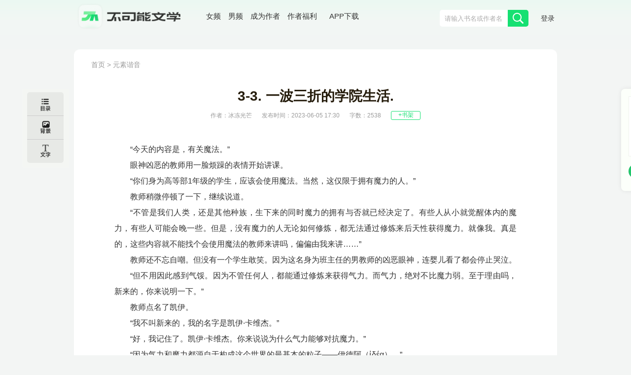

--- FILE ---
content_type: text/html; charset=UTF-8
request_url: https://bkneng.com/www/book/read/100007541/14.html
body_size: 14937
content:
<!DOCTYPE html>
<html>

<head>
    
    <title>元素谐音-3-3. 一波三折的学院生活.-不可能的世界</title>


    <meta http-equiv="Content-Type" content="text/html;charset=UTF-8">
    <meta name="robots" content="all" />
    <meta name="googlebot" content="all" />
    <meta name="baiduspider" content="all" />
    <meta name="updatetime" content="2026-01-18 00:07:47" />
    <meta name="baidu-site-verification" content="code-JT62urYSRe" />
    <meta name="360-site-verification" content="baac91dffa9282b6d11f4fb53cd25170" />
    <meta name="sogou_site_verification" content="S3srrMfBrR" />
    <meta name="shenma-site-verification" content="7829a246570848873475cb76984e664c_1673670604"/>
    
    <meta name="keywords" content="元素谐音,冰冻光芒,3-3. 一波三折的学院生活.,元素谐音小说,元素谐音正版小说," />
    <meta name="description" content="元素谐音是冰冻光芒创作的二次元类小说,元素谐音小说,元素谐音正版小说,元素谐音在线阅读,元素谐音免费阅读" />
    <meta itemprop="image" content="https://static-making.bkneng.com/files/book/cover/20230613/7542_2130207690.jpg"/>


    <link type="image/x-icon" rel="shortcut icon" href="//static-making.bkneng.com/static/img/legend.ico" />
    <link rel="stylesheet" type="text/css" href="//static-making.bkneng.com/static/css/newkana.css?v=10" />
    <link rel="stylesheet" type="text/css" href="//static-making.bkneng.com/static/css/www/newindex1.css?v=10">
    <link rel="stylesheet" type="text/css" href="//static-making.bkneng.com/static/js/common/jquery-ui/jquery-ui.min.css" />
    <script type="text/javascript" src="//static-making.bkneng.com/static/js/jquery.min.2.1.3.js"></script>
    <script type="text/javascript" src="//static-making.bkneng.com/static/js/common/jquery-ui/jquery-ui.min.js"></script>
    <script type="text/javascript" src="//static-making.bkneng.com/static/js/kana.js?v=10"></script>
    <script type="text/javascript" src="//static-making.bkneng.com/static/js/www/www.js?v=10"></script>
    <script>
        (function () {
            if (isMobile()) {
                let path = location.pathname.replace(/^\/www/, '/wap');
                if (path == '/') {
                    path = '/wap';
                }
                location.href = path;
            }
        })()
    </script>

    
<link rel="stylesheet" type="text/css" href="//static-making.bkneng.com/static/css/common/jquery.mCustomScrollbar.css">
<script type="text/javascript" src="//static-making.bkneng.com/static/js/common/jquery.mCustomScrollbar.concat.min.js"></script>
<link rel="stylesheet" type="text/css" href="//static-making.bkneng.com/static/css/www/read.css?v=10"/>
<script type="text/javascript" src="//static-making.bkneng.com/static/js/www/read.js?v=10"></script>

    <style>
        .header {
            height: 100px;
            background: linear-gradient(#ebf9f2, #f2f7f4 40%, #f3f5f4);
        }

        .header .wrapper {
            display: grid;
            grid-template-columns: 220px auto max-content;
            width: 1200px;
            margin: 0 auto;
        }

        .header .wrapper>div>a>img {
            width: 218px;
        }

        .header form {
            margin: 20px 0 0 0;
            padding: 0;
            display: flex;
            border-radius: 5px;
            overflow: hidden;
            height: 34px;
            width: 338px;
        }

        .header form input {
            width: 288px;
            border: 0;
            background: #fff;
            margin: 0;
            padding: 0;
            padding-left: 10px;
        }

        .header form button {
            width: 50px;
            background: #16E072;
        }

        .header .wrapper>div:nth-child(2) {
            font-size: 15px;
            margin: 27px 0 0 40px;
            color: #313331;
            display: flex;
        }

        .header .wrapper>div:nth-child(2) a {
            margin: 0 0.5em;
            display: block;
            line-height: 1em;
            height: 1em;
            padding: 0;
            position: relative;
        }

        .header .wrapper>div:nth-child(2) a:last-child {
            border-radius: 7px;
            color: #333;
            padding: 5px 10px;
            position: relative;
            top: -5px;
        }

        .header .wrapper>div:nth-child(2) a:last-child:hover {
            background: #22C76C;
            color: #fff;
        }

        .header .wrapper>div:nth-child(2) a:last-child span {
            position: absolute;
            display: none;
            z-index: 1000;
            top: 2em;
            left: -35px;
            width: 150px;
            height: 150px;
            padding: 10px;
        }

        .header .wrapper>div:nth-child(2) a:last-child:hover span {
            display: block;
        }

        .header .wrapper>div:nth-child(2) a:last-child img {
            width: 130px;
            height: 130px;
        }

        .header .wrapper>div:nth-child(2) i {
            background: #22C76C;
            position: absolute;
            top: 1.2em;
            width: 1.6em;
            height: 3px;
            left: 0.2em;
        }

        .header .wrapper>div:nth-child(3) {
            display: flex;
        }

        .header .noLogin a {
            display: block;
            line-height: 1em;
            padding: 5px;
            margin: 27px 0 0 20px;
            font-size: 14px;
        }

        .header .userLogin {
            display: flex;
        }

        .header .userLogin * {
            display: block;
            line-height: 1em;
            padding: 6px 5px;
            margin: 27px 0 0 20px;
            font-size: 14px;
            height: 1em;
        }

        .header .userLogin *:nth-child(2) {
            padding: 5px 10px;
            border: 1px solid #777;
            border-radius: 1em;
        }

        .header .userLogin *:nth-child(3) {
            padding: 0;
            margin: 0;
        }

        .header .userLogin img {
            width: 40px;
            height: 40px;
            border-radius: 40px;
            border: 1px solid #777;
            padding: 0;
            margin-top: 18px;
        }

        .right-side-ewm {
            width: auto;
            height: auto;
            position: fixed;
            top: 25%;
            left: 1600px;
            background: #fcfffa;
            border-radius: 8px;
            box-shadow: 0px 0px 10px 0px rgba(0, 0, 0, 0.08);
        }

        .right-side-ewm-img {
            width: 120px;
            height: 120px;
            margin: 15px;
            border: 1px solid rgba(0, 0, 0, 0.05);
        }

        .right-side-ewm-btn {
            width: auto;
            height: 28px;
            line-height: 28px;
            margin: 0 15px 25px;
            text-align: center;
            color: rgba(255, 255, 255, 0.94);
            background: #22C76C;
            border: 1px solid rgba(0, 0, 0, 0.05);
            border-radius: 24px;
        }

        /* 当浏览器的可视区域小于1460px */
        @media screen and (max-width: 1460px) {
            .header form {
                width: 180px
            }

            .main {
                display: grid;
                grid-template-columns: 740px 250px;
                gap: 20px 20px;
            }

            .wrapper {
                width: 980px;
            }

            .row {
                display: grid;
                grid-template-columns: repeat(6, 141px);
                gap: 20px 30px;
            }

            .recommend1>div:nth-child(2) {
                display: grid;
                grid-template-columns: repeat(2, 1fr);
            }

            .recommend1 article {
                display: flex;
                margin: 15px;
            }

            .header form input {
                width: 128px;
            }

            .footerBox {
                width: 980px;
            }

            .footerLogin {
                width: 220px;
                height: 65px;
                margin-top: 28px;
                background: url("//static-making.bkneng.com/static/img/footLogo.png") no-repeat;
                background-size: 180px;
            }

            .footerIn1 {
                width: 300px;
            }

            .header .wrapper {
                width: 980px;
            }

            .swiper {
                height: 317px;
            }

            .right-side-ewm {
                left: 1260px;
            }

            .hotBooks .liHot {
                display: none;
            }

            .hotBooks .li[data-idx="0"] {
                display: block;
            }

            .row a:last-child {
                display: none;
            }

            .informR {
                display: none
            }
        }
    </style>

</head>

<body>
    <div class="header">
        <div class="wrapper mainBox_In">
            <div>
                <a href="/"><img alt="Logo" src="//static-making.bkneng.com/static/img/logo2.png" /></a>
            </div>

            <div>
                <a href="/girl">
                     女频
                </a>
                <a href="/boy">
                     男频
                </a>
                <a href="//zuozhe.bkneng.com">成为作者</a>
                <a href="https://official.bkneng.com/welfare/index.html">作者福利</a>
                <a href="https://official.bkneng.com">
                    APP下载
                    <span><img src="//static-making.bkneng.com/static/img/home/qrcode-down.png" /></span>
                </a>
            </div>

            <div>
                <form id="headerSearchForm" method="get" action="/www/search" onsubmit="return headerSearchCheck()">
                    <input type="text" name="keyword" autocomplete="off" class="ui-autocomplete-input"
                        placeholder="请输入书名或作者名">
                    <button type="submit" class="nav_btn"><span></span></button>
                </form>

                <div id="user_info" class="noLogin">
                    <a href="/www/passport/login">登录</a>
                </div>
            </div>
        </div>
    </div>

    <div class="clearfix index_main index_main_Nav">
        

        

        <!--  导航下部菜单/推荐位区域  -->
        

        
    </div>

    <!--   正文区域：content + MainRight ， 可任意组合 -->
    <div class="clearfix wrapper mainBox_In">
        
<style>
    .DetailBox-ewm {
        width: 100%;
        text-align: center;
        padding-top: 30px;
    }
    .DetailBox-ewm .img {
        width: 162px;
        height: 162px;
        background: #FFFFFF;
        box-shadow: 0px 2px 10px 0px rgb(0 0 0) 23%;
        border: 1px dashed #ddd;
        border-radius: 3px;
        padding: 5px;
        box-sizing: border-box;
        display: inline-block;
    }
    .DetailBox-ewm p {
        font-weight: 600;
        color: #22c76c;
        font-size: 20px;
        margin-bottom: 30px;
        text-align: center;
        text-indent: unset;
    }
    .shielding-layer {
        width: 100%;
        height: 400px;
        background: -webkit-gradient(linear, left top, left bottom, from(rgba(255,255,255,0.00)), to(#f7f2e7));
        background: -o-linear-gradient(top, rgba(255,255,255,0.00) 0%, #f7f2e7 100%);
        /*background: linear-gradient(180deg, rgba(247,242,231,0) 0%, #f7f2e7 100%);*/
        background: linear-gradient(0deg,#ffffff 0%, rgba(255,255,255,0.00) 100%);
        position: absolute;
        bottom: 0 !important;
        left: 0;
    }

</style>
<div class="read">
    <div class=" clearfix readMain" style="margin-bottom: 40px;">
        <div class="readCon">
            <div class="readcon" style="padding-top: 0;">
                <div class="readcon_nav">
                    <a href="/">首页</a> &gt;
                    <a href="/www/book/info/100007541.html">元素谐音</a>
                </div>
                <h2 class="readbook_title">3-3. 一波三折的学院生活.</h2>
                <div class="readbook_ul_Box">
                    <ul class="clearfix readbook_ul">
                        <li>作者：冰冻光芒</li>
                        <li>发布时间：2023-06-05 17:30 </li>
                        <li>字数：2538</li>
                        <li class="add_readbook2">
                            <a id="favouriteBtn" href="javascript:;"  data-book-id="100007541" data-favourite-flag="0">
                                +书架
                            </a>
                        </li>
                    </ul>
                </div>
                <div class="myContent" flag="1" style="position: relative">
                    <p>“今天的内容是，有关魔法。”</p><p>眼神凶恶的教师用一脸烦躁的表情开始讲课。</p><p>“你们身为高等部1年级的学生，应该会使用魔法。当然，这仅限于拥有魔力的人。”</p><p>教师稍微停顿了一下，继续说道。</p><p>“不管是我们人类，还是其他种族，生下来的同时魔力的拥有与否就已经决定了。有些人从小就觉醒体内的魔力，有些人可能会晚一些。但是，没有魔力的人无论如何修炼，都无法通过修炼来后天性获得魔力。就像我。真是的，这些内容就不能找个会使用魔法的教师来讲吗，偏偏由我来讲……”</p><p>教师还不忘自嘲。但没有一个学生敢笑。因为这名身为班主任的男教师的凶恶眼神，连婴儿看了都会停止哭泣。</p><p>“但不用因此感到气馁。因为不管任何人，都能通过修炼来获得气力。而气力，绝对不比魔力弱。至于理由吗，新来的，你来说明一下。”</p><p>教师点名了凯伊。</p><p>“我不叫新来的，我的名字是凯伊·卡维杰。”</p><p>“好，我记住了。凯伊·卡维杰。你来说说为什么气力能够对抗魔力。”</p><p>“因为气力和魔力都源自于构成这个世界的最基本的粒子——伊德阿（ἰδέα）。”</p><p>凯伊流畅地回答道。</p><p>“没错。这个世界是由伊德阿构成的。伊德阿有着『形态』和『力量』，这2种存在模式。形态就不用多说了，我们的身体，这个黑板，乃至世间万物，凡是拥有形态的东西，其最根本的粒子都是伊德阿，简单来说就是分为『生命体』和『无生命体』。而力量，分为以体力为基础的『气力』和以精神力为基础的『魔力』。”</p><p>随着教师的说明，大部分学生们开始忙着记笔记。</p><p>除了坐在最后一排的4人——凯伊，艾德菈，莉迪娅，以及史黛拉。</p><p>“那么凯伊·卡维杰。魔法又是什么？”</p><p>“——魔法就是通过魔力，来产生物质或者现象的行为。”</p><p>凯伊流利地回答道。</p><p>“没错。魔法，就是将自己心中所想象到的东西具现化。在人类能够使用魔法的早期，把心中想象到的东西具现化的过程是凭魔法师自身的感觉。在当时能够多么熟练地使用魔法，完全看个人的资质。而经过500多年的魔法理论研究，魔法师们整理出了有效使用魔法的公式和理论。这就是『魔法式』和『咒语』。”</p><p>教师在黑板上写了他讲过的话后，继续说道。</p><p>“在早期，只有极少数拥有才华的人能够使用魔法。而整理出了『魔法式』和『咒语』这一理论后，只要是拥有魔力的人都能按照『魔法式』来构筑体内的魔力流动，通过咏唱『咒语』来使用魔法。说白了就是数学公式和语文背诵。就像数学按照公式来解就不会出错，语文通过背诵来理解一样。”</p><p>学生们听得如痴如醉。凯伊也很是佩服这位教师——明明不会使用魔法，还能讲得这么简单易懂。</p><p>“『咒语』其实就是超高度的自我暗示，因此『咒语』都是几百年来魔法师们通过无数的研究和实践所整理出来的暗示效率最高的文章。咒语会变革使用者的深层意识，并干涉世界的法则。通过以精神力为基础的魔力来发动魔法，就是这么一回事。”</p><p>不知不觉中，凯伊发现自己在聚精会神地听着教师的讲课内容。</p><p>（这就是所谓的上课，学院生活吗……）</p><p>凯伊情不自禁地想起了在两位大魔法师的麾下学习魔法的日子。</p><p>两位大魔法师非常严格，凯伊学习魔法的时候也非常艰辛。</p><p>虽然达到了两位大魔法师的要求的时候凯伊非常有成就感。却丝毫感觉不到高兴，反而为下一次更高的目标战战兢兢。凯伊从来没有抱怨过两位大魔法师，而是一直心存感激——要不是两位大魔法师的指导，也不会有现在的自己。但那时候的心理负担确实很大，只有师姐——希尔薇娅是唯一的安慰。这也是凯伊至今也绝对不敢违抗希尔薇娅的理由之一。</p><p>而现在，凯伊坐在教室里，有种舒适的安逸感。不是因为教师讲过的内容凯伊早在10岁那年都学到过，而是周围的环境。让人忍不住认真倾听教师的讲课。</p><p>“按照『魔法式』提升魔力后完整咏唱了『咒语』却无法发动魔法，这种情况只能是发动魔法所需的魔力量超过了施法者的总魔力量。只要按照『魔法式』提升魔力，『咒语』没有出错，魔力足够，就一定能发动魔法。气力也一样。唯一的差距在于魔法通过反复咏唱让头脑记住，使用气力的招式通过反复练习让身体记住，仅此而已，其原理都是一样的。”</p><p>说完，教师又看向了凯伊。</p><p>“凯伊·卡维杰。魔法分为哪些类型？”</p><p>——转学生不光是学生们关注的焦点，同时也是教师关注的焦点。</p><p>“分为属性魔法和无属性魔法。各自可以再细分为2个系——属性魔法分为『元素系』和『纯粹系』。无属性魔法分为『召唤系』和『辅助系』。”</p><p>“很好。但这些是按照属性来分类的。那么按照使用方式和规模分类呢？”</p><p>“按照使用方式，可以分类为『延迟魔法』，『连锁魔法』，『远程魔法』以及『高速魔法』。按照规模，可以分类为战斗级魔法的『初级魔法』和『中级魔法』，战术级魔法的『高级魔法』，以及战略级魔法的『终极魔法』。”</p><p>“举例说明一下使用方式。”</p><p>“比如，我将有人踩在上面就会爆炸的火系魔法设置在了地面，这就是『延迟魔法』。因为它没有立即发动，而是满足特定情况的条件下发动的。我发射了1个火球，然后省略了咒语接下来连续发射了10次同样的火球，就是『连锁魔法』。但『连锁魔法』只能连续发动同样的魔法，要是我在中途换成了别的魔法，那么『连锁魔法』就会重新计算。我没有在自身周围设立防御结界，而是在我前方10M远的地方设立了防御结界，像这样不在自己身边发动的魔法是『远程魔法』。『高速魔法』就是缩短或者完全省略掉咒语来发动的魔法。”</p><p>“那为什么『高速魔法』可以缩短甚至能够省略掉咒语呢？”</p><p>“『咒语』，其实就是让潜藏于深层意识的想象力具现化为魔法的关键字。只要自我暗示足够强大，就能通过咒语的其中一部分来达到具现化，甚至可以做到在心中想起的同时达到具现化来完全省略咒语。魔力基于精神力，自我暗示等于是强大的精神力。因此魔力越强大，就能越容易进行缩短，乃至省略。这就是『高速魔法』的原理。”</p><p>——凯伊的回答如青山流水。这也难怪，这些内容凯伊早在10岁那年就已经从两位大魔法师那里学到了。而且这些都是魔法的最基础的内容。</p><p>“不愧是国王陛下亲自推荐入学的人。你的回答非常完美，凯伊·卡维杰。”</p><p>教师严厉的表情总算是露出了一丝笑容。学生们也纷纷投来了羡慕的目光。</p><p>“多谢夸奖。”</p><p>凯伊也谦虚地说道。</p><p>“我和凯伊·卡维杰说的这些都是基础中的基础。你们绝对不要忽视基础。不管是魔法，还是学习，还是做别的事情，基础不扎实的人是绝对得不到好的结果。那么，上午的课就到此为止。”</p><p>不知不觉中，已经到了中午。</p>                                    </div>
                            </div>

                        <div class="clearfix read_last_next">
                <div class="clearfix read_last_next_Btn" style="display: flex;width: 100%;">
                    <div class=" read_last" style="display: flex;width: 50%;">
                        <a href="/www/book/read/100007541/13.html">上一章</a>
                        <input type="hidden" id="prev-chapter-no" value="13">
                    </div>
                    <div class=" read_next" style="display: flex;width: 50%;">
                        <a href="/www/book/read/100007541/15.html">下一章</a>
                        <input type="hidden" id="next-chapter-no" value="15">
                    </div>
                </div>
            </div>
            <div class="clearfix read_last_next">
                <div class="download-app-qr-code">
                    <img src="//static-making.bkneng.com/static/img/home/qrcode-down.png" width="100%">
                </div>
                <div class="download-app-qr-btn">
                    扫码下载APP
                </div>
            </div>
                    </div>
    </div>
</div>

<div class="read_side_bar">
    <div class="read_side_bar1">
        <!--作品目录-->
        <div class="read_listBtn" style="background-color: #E7E9E6;border-radius: 5px 5px 0px 0px;border-bottom: 1px solid #ccc">
            <span class="read_triangle1"></span>
            <a href="#2" class="read_listBtn_a">
                <div class="read_listBtn_Icon"></div>
            </a>
            <div class="container1" style="left: 74px">
                <div class="div_scroll">
                    <div class="read_List">
                        <span class="read_triangle"></span>
                                                    <div id="boolist" class="read_listCon" style="z-index: 1000" >
                                <h3><a href="javascript:;">第一卷</a></h3>
                                <div class="read_line"></div>
                                <ul class="clearfix">
                                                                        <li>
                                        <a href="/www/book/read/100007541/1.html" title="序章. Ouvertüre.">序章. Ouvertüre.</a>
                                    </li>
                                                                        <li>
                                        <a href="/www/book/read/100007541/2.html" title="1-1. “命运”的开始.">1-1. “命运”的开始.</a>
                                    </li>
                                                                        <li>
                                        <a href="/www/book/read/100007541/3.html" title="1-2. “命运”的开始.">1-2. “命运”的开始.</a>
                                    </li>
                                                                        <li>
                                        <a href="/www/book/read/100007541/4.html" title="1-3. “命运”的开始.">1-3. “命运”的开始.</a>
                                    </li>
                                                                        <li>
                                        <a href="/www/book/read/100007541/5.html" title="1-4. “命运”的开始.">1-4. “命运”的开始.</a>
                                    </li>
                                                                        <li>
                                        <a href="/www/book/read/100007541/6.html" title="1-5. “命运”的开始.">1-5. “命运”的开始.</a>
                                    </li>
                                                                        <li>
                                        <a href="/www/book/read/100007541/7.html" title="2-1. 王立蕾普伦学院.">2-1. 王立蕾普伦学院.</a>
                                    </li>
                                                                        <li>
                                        <a href="/www/book/read/100007541/8.html" title="2-2. 王立蕾普伦学院.">2-2. 王立蕾普伦学院.</a>
                                    </li>
                                                                        <li>
                                        <a href="/www/book/read/100007541/9.html" title="2-3. 王立蕾普伦学院.">2-3. 王立蕾普伦学院.</a>
                                    </li>
                                                                        <li>
                                        <a href="/www/book/read/100007541/10.html" title="2-4. 王立蕾普伦学院.">2-4. 王立蕾普伦学院.</a>
                                    </li>
                                                                        <li>
                                        <a href="/www/book/read/100007541/11.html" title="2-5. 王立蕾普伦学院.">2-5. 王立蕾普伦学院.</a>
                                    </li>
                                                                        <li>
                                        <a href="/www/book/read/100007541/12.html" title="3-1. 一波三折的学院生活.">3-1. 一波三折的学院生活.</a>
                                    </li>
                                                                        <li>
                                        <a href="/www/book/read/100007541/13.html" title="3-2. 一波三折的学院生活.">3-2. 一波三折的学院生活.</a>
                                    </li>
                                                                        <li>
                                        <a href="/www/book/read/100007541/14.html" title="3-3. 一波三折的学院生活.">3-3. 一波三折的学院生活.</a>
                                    </li>
                                                                        <li>
                                        <a href="/www/book/read/100007541/15.html" title="3-4. 一波三折的学院生活.">3-4. 一波三折的学院生活.</a>
                                    </li>
                                                                        <li>
                                        <a href="/www/book/read/100007541/16.html" title="3-5. 一波三折的学院生活.">3-5. 一波三折的学院生活.</a>
                                    </li>
                                                                        <li>
                                        <a href="/www/book/read/100007541/17.html" title="3-6. 一波三折的学院生活.">3-6. 一波三折的学院生活.</a>
                                    </li>
                                                                        <li>
                                        <a href="/www/book/read/100007541/18.html" title="3-7. 一波三折的学院生活.">3-7. 一波三折的学院生活.</a>
                                    </li>
                                                                        <li>
                                        <a href="/www/book/read/100007541/19.html" title="3-8. 一波三折的学院生活.">3-8. 一波三折的学院生活.</a>
                                    </li>
                                                                        <li>
                                        <a href="/www/book/read/100007541/20.html" title="3-9. 一波三折的学院生活.">3-9. 一波三折的学院生活.</a>
                                    </li>
                                                                        <li>
                                        <a href="/www/book/read/100007541/21.html" title="4-1. 光之魔女.">4-1. 光之魔女.</a>
                                    </li>
                                                                        <li>
                                        <a href="/www/book/read/100007541/22.html" title="4-2. 光之魔女.">4-2. 光之魔女.</a>
                                    </li>
                                                                        <li>
                                        <a href="/www/book/read/100007541/23.html" title="4-3. 光之魔女.">4-3. 光之魔女.</a>
                                    </li>
                                                                        <li>
                                        <a href="/www/book/read/100007541/24.html" title="4-4. 光之魔女.">4-4. 光之魔女.</a>
                                    </li>
                                                                        <li>
                                        <a href="/www/book/read/100007541/25.html" title="5-1. 日常的崩落，过去的残渣.">5-1. 日常的崩落，过去的残渣.</a>
                                    </li>
                                                                        <li>
                                        <a href="/www/book/read/100007541/26.html" title="5-2. 日常的崩落，过去的残渣.">5-2. 日常的崩落，过去的残渣.</a>
                                    </li>
                                                                        <li>
                                        <a href="/www/book/read/100007541/27.html" title="5-3. 日常的崩落，过去的残渣.">5-3. 日常的崩落，过去的残渣.</a>
                                    </li>
                                                                        <li>
                                        <a href="/www/book/read/100007541/28.html" title="5-4. 日常的崩落，过去的残渣.">5-4. 日常的崩落，过去的残渣.</a>
                                    </li>
                                                                        <li>
                                        <a href="/www/book/read/100007541/29.html" title="5-5. 日常的崩落，过去的残渣.">5-5. 日常的崩落，过去的残渣.</a>
                                    </li>
                                                                        <li>
                                        <a href="/www/book/read/100007541/30.html" title="5-6. 日常的崩落，过去的残渣.">5-6. 日常的崩落，过去的残渣.</a>
                                    </li>
                                                                        <li>
                                        <a href="/www/book/read/100007541/31.html" title="5-7. 日常的崩落，过去的残渣.">5-7. 日常的崩落，过去的残渣.</a>
                                    </li>
                                                                        <li>
                                        <a href="/www/book/read/100007541/32.html" title="6-1. Schwarz Schwert.">6-1. Schwarz Schwert.</a>
                                    </li>
                                                                        <li>
                                        <a href="/www/book/read/100007541/33.html" title="6-2. Schwarz Schwert.">6-2. Schwarz Schwert.</a>
                                    </li>
                                                                        <li>
                                        <a href="/www/book/read/100007541/34.html" title="6-3. Schwarz Schwert.">6-3. Schwarz Schwert.</a>
                                    </li>
                                                                        <li>
                                        <a href="/www/book/read/100007541/35.html" title="6-4. Schwarz Schwert.">6-4. Schwarz Schwert.</a>
                                    </li>
                                                                        <li>
                                        <a href="/www/book/read/100007541/36.html" title="6-5. Schwarz Schwert.">6-5. Schwarz Schwert.</a>
                                    </li>
                                                                        <li>
                                        <a href="/www/book/read/100007541/37.html" title="6-6. Schwarz Schwert.">6-6. Schwarz Schwert.</a>
                                    </li>
                                                                        <li>
                                        <a href="/www/book/read/100007541/38.html" title="7-1. Good night，Daydream.">7-1. Good night，Daydream.</a>
                                    </li>
                                                                        <li>
                                        <a href="/www/book/read/100007541/39.html" title="7-2. Good night，Daydream.">7-2. Good night，Daydream.</a>
                                    </li>
                                                                        <li>
                                        <a href="/www/book/read/100007541/40.html" title="7-3. Good night，Daydream.">7-3. Good night，Daydream.</a>
                                    </li>
                                                                        <li>
                                        <a href="/www/book/read/100007541/41.html" title="7-4. Good night，Daydream.">7-4. Good night，Daydream.</a>
                                    </li>
                                                                        <li>
                                        <a href="/www/book/read/100007541/42.html" title="8-1. 引向混沌的甜言蜜语.">8-1. 引向混沌的甜言蜜语.</a>
                                    </li>
                                                                        <li>
                                        <a href="/www/book/read/100007541/43.html" title="8-2. 引向混沌的甜言蜜语.">8-2. 引向混沌的甜言蜜语.</a>
                                    </li>
                                                                        <li>
                                        <a href="/www/book/read/100007541/44.html" title="8-3. 引向混沌的甜言蜜语.">8-3. 引向混沌的甜言蜜语.</a>
                                    </li>
                                                                        <li>
                                        <a href="/www/book/read/100007541/45.html" title="8-4. 引向混沌的甜言蜜语.">8-4. 引向混沌的甜言蜜语.</a>
                                    </li>
                                                                        <li>
                                        <a href="/www/book/read/100007541/46.html" title="8-5. 引向混沌的甜言蜜语.">8-5. 引向混沌的甜言蜜语.</a>
                                    </li>
                                                                        <li>
                                        <a href="/www/book/read/100007541/47.html" title="9-1. 过去的因缘.">9-1. 过去的因缘.</a>
                                    </li>
                                                                        <li>
                                        <a href="/www/book/read/100007541/48.html" title="9-2. 过去的因缘.">9-2. 过去的因缘.</a>
                                    </li>
                                                                        <li>
                                        <a href="/www/book/read/100007541/49.html" title="9-3. 过去的因缘.">9-3. 过去的因缘.</a>
                                    </li>
                                                                        <li>
                                        <a href="/www/book/read/100007541/50.html" title="9-4. 过去的因缘.">9-4. 过去的因缘.</a>
                                    </li>
                                                                        <li>
                                        <a href="/www/book/read/100007541/51.html" title="9-5. 过去的因缘.">9-5. 过去的因缘.</a>
                                    </li>
                                                                        <li>
                                        <a href="/www/book/read/100007541/52.html" title="10-1. 两人的周末">10-1. 两人的周末</a>
                                    </li>
                                                                        <li>
                                        <a href="/www/book/read/100007541/53.html" title="10-2. 两人的周末.">10-2. 两人的周末.</a>
                                    </li>
                                                                        <li>
                                        <a href="/www/book/read/100007541/54.html" title="10-3. 两人的周末.">10-3. 两人的周末.</a>
                                    </li>
                                                                        <li>
                                        <a href="/www/book/read/100007541/55.html" title="10-4. 两人的周末.">10-4. 两人的周末.</a>
                                    </li>
                                                                        <li>
                                        <a href="/www/book/read/100007541/56.html" title="10-5. 两人的周末.">10-5. 两人的周末.</a>
                                    </li>
                                                                        <li>
                                        <a href="/www/book/read/100007541/57.html" title="10-6. 两人的周末.">10-6. 两人的周末.</a>
                                    </li>
                                                                        <li>
                                        <a href="/www/book/read/100007541/58.html" title="10-7. 两人的周末.">10-7. 两人的周末.</a>
                                    </li>
                                                                        <li>
                                        <a href="/www/book/read/100007541/59.html" title="10-8. 两人的周末.">10-8. 两人的周末.</a>
                                    </li>
                                                                        <li>
                                        <a href="/www/book/read/100007541/60.html" title="11-1. 逼近的阴谋.">11-1. 逼近的阴谋.</a>
                                    </li>
                                                                        <li>
                                        <a href="/www/book/read/100007541/61.html" title="11-2. 逼近的阴谋.">11-2. 逼近的阴谋.</a>
                                    </li>
                                                                        <li>
                                        <a href="/www/book/read/100007541/62.html" title="11-3. 逼近的阴谋.">11-3. 逼近的阴谋.</a>
                                    </li>
                                                                        <li>
                                        <a href="/www/book/read/100007541/63.html" title="11-4. 逼近的阴谋.">11-4. 逼近的阴谋.</a>
                                    </li>
                                                                        <li>
                                        <a href="/www/book/read/100007541/64.html" title="11-5. 逼近的阴谋.">11-5. 逼近的阴谋.</a>
                                    </li>
                                                                        <li>
                                        <a href="/www/book/read/100007541/65.html" title="12-1. 暴露本性.">12-1. 暴露本性.</a>
                                    </li>
                                                                        <li>
                                        <a href="/www/book/read/100007541/66.html" title="12-2. 暴露本性.">12-2. 暴露本性.</a>
                                    </li>
                                                                        <li>
                                        <a href="/www/book/read/100007541/67.html" title="12-3. 暴露本性.">12-3. 暴露本性.</a>
                                    </li>
                                                                        <li>
                                        <a href="/www/book/read/100007541/68.html" title="12-4. 暴露本性.">12-4. 暴露本性.</a>
                                    </li>
                                                                        <li>
                                        <a href="/www/book/read/100007541/69.html" title="12-5. 暴露本性.">12-5. 暴露本性.</a>
                                    </li>
                                                                        <li>
                                        <a href="/www/book/read/100007541/70.html" title="12-6. 暴露本性.">12-6. 暴露本性.</a>
                                    </li>
                                                                        <li>
                                        <a href="/www/book/read/100007541/71.html" title="12-7. 暴露本性.">12-7. 暴露本性.</a>
                                    </li>
                                                                        <li>
                                        <a href="/www/book/read/100007541/72.html" title="13-1. Schwarz Licht.">13-1. Schwarz Licht.</a>
                                    </li>
                                                                        <li>
                                        <a href="/www/book/read/100007541/73.html" title="13-2. Schwarz Licht.">13-2. Schwarz Licht.</a>
                                    </li>
                                                                        <li>
                                        <a href="/www/book/read/100007541/74.html" title="13-3. Schwarz Licht.">13-3. Schwarz Licht.</a>
                                    </li>
                                                                        <li>
                                        <a href="/www/book/read/100007541/75.html" title="13-4. Schwarz Licht.">13-4. Schwarz Licht.</a>
                                    </li>
                                                                        <li>
                                        <a href="/www/book/read/100007541/76.html" title="13-5. Schwarz Licht.">13-5. Schwarz Licht.</a>
                                    </li>
                                                                        <li>
                                        <a href="/www/book/read/100007541/77.html" title="13-6. Schwarz Licht.">13-6. Schwarz Licht.</a>
                                    </li>
                                                                        <li>
                                        <a href="/www/book/read/100007541/78.html" title="14-1. 向着未来.">14-1. 向着未来.</a>
                                    </li>
                                                                        <li>
                                        <a href="/www/book/read/100007541/79.html" title="14-2. 向着未来.">14-2. 向着未来.</a>
                                    </li>
                                                                        <li>
                                        <a href="/www/book/read/100007541/80.html" title="14-3. 向着未来.">14-3. 向着未来.</a>
                                    </li>
                                                                        <li>
                                        <a href="/www/book/read/100007541/81.html" title="终章.Entschluss">终章.Entschluss</a>
                                    </li>
                                                                    </ul>
                            </div>
                                                    <div id="boolist" class="read_listCon" style="z-index: 1000" >
                                <h3><a href="javascript:;">第二卷</a></h3>
                                <div class="read_line"></div>
                                <ul class="clearfix">
                                                                        <li>
                                        <a href="/www/book/read/100007541/82.html" title="序章. 回忆.">序章. 回忆.</a>
                                    </li>
                                                                        <li>
                                        <a href="/www/book/read/100007541/83.html" title="1-1. 短暂的日常.">1-1. 短暂的日常.</a>
                                    </li>
                                                                        <li>
                                        <a href="/www/book/read/100007541/84.html" title="1-2. 短暂的日常.">1-2. 短暂的日常.</a>
                                    </li>
                                                                        <li>
                                        <a href="/www/book/read/100007541/85.html" title="1-3. 短暂的日常.">1-3. 短暂的日常.</a>
                                    </li>
                                                                        <li>
                                        <a href="/www/book/read/100007541/86.html" title="1-4. 短暂的日常.">1-4. 短暂的日常.</a>
                                    </li>
                                                                        <li>
                                        <a href="/www/book/read/100007541/87.html" title="1-5. 短暂的日常.">1-5. 短暂的日常.</a>
                                    </li>
                                                                        <li>
                                        <a href="/www/book/read/100007541/88.html" title="1-6. 短暂的日常.">1-6. 短暂的日常.</a>
                                    </li>
                                                                        <li>
                                        <a href="/www/book/read/100007541/89.html" title="1-7. 短暂的日常.">1-7. 短暂的日常.</a>
                                    </li>
                                                                        <li>
                                        <a href="/www/book/read/100007541/90.html" title="1-8. 短暂的日常.">1-8. 短暂的日常.</a>
                                    </li>
                                                                        <li>
                                        <a href="/www/book/read/100007541/91.html" title="2-1. 妹妹的烦恼.">2-1. 妹妹的烦恼.</a>
                                    </li>
                                                                        <li>
                                        <a href="/www/book/read/100007541/92.html" title="2-2. 妹妹的烦恼.">2-2. 妹妹的烦恼.</a>
                                    </li>
                                                                        <li>
                                        <a href="/www/book/read/100007541/93.html" title="2-3. 妹妹的烦恼.">2-3. 妹妹的烦恼.</a>
                                    </li>
                                                                        <li>
                                        <a href="/www/book/read/100007541/94.html" title="2-4. 妹妹的烦恼.">2-4. 妹妹的烦恼.</a>
                                    </li>
                                                                        <li>
                                        <a href="/www/book/read/100007541/95.html" title="3-1. 哥哥的决意.">3-1. 哥哥的决意.</a>
                                    </li>
                                                                        <li>
                                        <a href="/www/book/read/100007541/96.html" title="3-2. 哥哥的决意.">3-2. 哥哥的决意.</a>
                                    </li>
                                                                        <li>
                                        <a href="/www/book/read/100007541/97.html" title="3-3. 哥哥的决意.">3-3. 哥哥的决意.</a>
                                    </li>
                                                                        <li>
                                        <a href="/www/book/read/100007541/98.html" title="3-4. 哥哥的决意.">3-4. 哥哥的决意.</a>
                                    </li>
                                                                        <li>
                                        <a href="/www/book/read/100007541/99.html" title="4-1. 屠龙小队，结成.">4-1. 屠龙小队，结成.</a>
                                    </li>
                                                                        <li>
                                        <a href="/www/book/read/100007541/100.html" title="4-2. 屠龙小队，结成.">4-2. 屠龙小队，结成.</a>
                                    </li>
                                                                        <li>
                                        <a href="/www/book/read/100007541/101.html" title="4-3. 屠龙小队，结成.">4-3. 屠龙小队，结成.</a>
                                    </li>
                                                                        <li>
                                        <a href="/www/book/read/100007541/102.html" title="4-4. 屠龙小队，结成.">4-4. 屠龙小队，结成.</a>
                                    </li>
                                                                        <li>
                                        <a href="/www/book/read/100007541/103.html" title="4-5. 屠龙小队，结成.">4-5. 屠龙小队，结成.</a>
                                    </li>
                                                                        <li>
                                        <a href="/www/book/read/100007541/104.html" title="4-6. 屠龙小队，结成.">4-6. 屠龙小队，结成.</a>
                                    </li>
                                                                        <li>
                                        <a href="/www/book/read/100007541/105.html" title="5-1. 混战.">5-1. 混战.</a>
                                    </li>
                                                                        <li>
                                        <a href="/www/book/read/100007541/106.html" title="5-2. 混战.">5-2. 混战.</a>
                                    </li>
                                                                        <li>
                                        <a href="/www/book/read/100007541/107.html" title="5-3. 混战.">5-3. 混战.</a>
                                    </li>
                                                                        <li>
                                        <a href="/www/book/read/100007541/108.html" title="5-4. 混战.">5-4. 混战.</a>
                                    </li>
                                                                        <li>
                                        <a href="/www/book/read/100007541/109.html" title="5-5. 混战.">5-5. 混战.</a>
                                    </li>
                                                                        <li>
                                        <a href="/www/book/read/100007541/110.html" title="5-6. 混战.">5-6. 混战.</a>
                                    </li>
                                                                        <li>
                                        <a href="/www/book/read/100007541/111.html" title="6-1. Phoenix VS Phoenix">6-1. Phoenix VS Phoenix</a>
                                    </li>
                                                                        <li>
                                        <a href="/www/book/read/100007541/112.html" title="6-2. Phoenix VS Phoenix.">6-2. Phoenix VS Phoenix.</a>
                                    </li>
                                                                        <li>
                                        <a href="/www/book/read/100007541/113.html" title="6-3. Phoenix VS Phoenix.">6-3. Phoenix VS Phoenix.</a>
                                    </li>
                                                                        <li>
                                        <a href="/www/book/read/100007541/114.html" title="6-4. Phoenix VS Phoenix.">6-4. Phoenix VS Phoenix.</a>
                                    </li>
                                                                        <li>
                                        <a href="/www/book/read/100007541/115.html" title="6-5. Phoenix VS Phoenix.">6-5. Phoenix VS Phoenix.</a>
                                    </li>
                                                                        <li>
                                        <a href="/www/book/read/100007541/116.html" title="7-1. 弑龙者.">7-1. 弑龙者.</a>
                                    </li>
                                                                        <li>
                                        <a href="/www/book/read/100007541/117.html" title="7-2. 弑龙者.">7-2. 弑龙者.</a>
                                    </li>
                                                                        <li>
                                        <a href="/www/book/read/100007541/118.html" title="7-3. 弑龙者.">7-3. 弑龙者.</a>
                                    </li>
                                                                        <li>
                                        <a href="/www/book/read/100007541/119.html" title="8-1. Φοῖνιξ.">8-1. Φοῖνιξ.</a>
                                    </li>
                                                                        <li>
                                        <a href="/www/book/read/100007541/120.html" title="8-2. Φοῖνιξ.">8-2. Φοῖνιξ.</a>
                                    </li>
                                                                        <li>
                                        <a href="/www/book/read/100007541/121.html" title="8-3. Φοῖνιξ.">8-3. Φοῖνιξ.</a>
                                    </li>
                                                                        <li>
                                        <a href="/www/book/read/100007541/122.html" title="8-4. Φοῖνιξ.">8-4. Φοῖνιξ.</a>
                                    </li>
                                                                        <li>
                                        <a href="/www/book/read/100007541/123.html" title="9-1. 逼近的阴谋.">9-1. 逼近的阴谋.</a>
                                    </li>
                                                                        <li>
                                        <a href="/www/book/read/100007541/124.html" title="9-2. 逼近的阴谋.">9-2. 逼近的阴谋.</a>
                                    </li>
                                                                        <li>
                                        <a href="/www/book/read/100007541/125.html" title="9-3. 逼近的阴谋.">9-3. 逼近的阴谋.</a>
                                    </li>
                                                                        <li>
                                        <a href="/www/book/read/100007541/126.html" title="9-4. 逼近的阴谋.">9-4. 逼近的阴谋.</a>
                                    </li>
                                                                        <li>
                                        <a href="/www/book/read/100007541/127.html" title="9-5. 逼近的阴谋.">9-5. 逼近的阴谋.</a>
                                    </li>
                                                                        <li>
                                        <a href="/www/book/read/100007541/128.html" title="9-6. 逼近的阴谋.">9-6. 逼近的阴谋.</a>
                                    </li>
                                                                        <li>
                                        <a href="/www/book/read/100007541/129.html" title="10-1. 暗之觉醒.">10-1. 暗之觉醒.</a>
                                    </li>
                                                                        <li>
                                        <a href="/www/book/read/100007541/130.html" title="10-2. 暗之觉醒.">10-2. 暗之觉醒.</a>
                                    </li>
                                                                        <li>
                                        <a href="/www/book/read/100007541/131.html" title="10-3. 暗之觉醒.">10-3. 暗之觉醒.</a>
                                    </li>
                                                                        <li>
                                        <a href="/www/book/read/100007541/132.html" title="10-4. 暗之觉醒.">10-4. 暗之觉醒.</a>
                                    </li>
                                                                        <li>
                                        <a href="/www/book/read/100007541/133.html" title="10-5. 暗之觉醒.">10-5. 暗之觉醒.</a>
                                    </li>
                                                                        <li>
                                        <a href="/www/book/read/100007541/134.html" title="10-6. 暗之觉醒.">10-6. 暗之觉醒.</a>
                                    </li>
                                                                        <li>
                                        <a href="/www/book/read/100007541/135.html" title="10-7. 暗之觉醒.">10-7. 暗之觉醒.</a>
                                    </li>
                                                                        <li>
                                        <a href="/www/book/read/100007541/136.html" title="10-8. 暗之觉醒.">10-8. 暗之觉醒.</a>
                                    </li>
                                                                        <li>
                                        <a href="/www/book/read/100007541/137.html" title="11-1. 封印解除.">11-1. 封印解除.</a>
                                    </li>
                                                                        <li>
                                        <a href="/www/book/read/100007541/138.html" title="11-2. 封印解除.">11-2. 封印解除.</a>
                                    </li>
                                                                        <li>
                                        <a href="/www/book/read/100007541/139.html" title="11-3. 封印解除.">11-3. 封印解除.</a>
                                    </li>
                                                                        <li>
                                        <a href="/www/book/read/100007541/140.html" title="11-4. 封印解除.">11-4. 封印解除.</a>
                                    </li>
                                                                        <li>
                                        <a href="/www/book/read/100007541/141.html" title="11-5. 封印解除.">11-5. 封印解除.</a>
                                    </li>
                                                                        <li>
                                        <a href="/www/book/read/100007541/142.html" title="11-6. 封印解除.">11-6. 封印解除.</a>
                                    </li>
                                                                        <li>
                                        <a href="/www/book/read/100007541/143.html" title="11-7. 封印解除.">11-7. 封印解除.</a>
                                    </li>
                                                                        <li>
                                        <a href="/www/book/read/100007541/144.html" title="11-8. 封印解除.">11-8. 封印解除.</a>
                                    </li>
                                                                        <li>
                                        <a href="/www/book/read/100007541/145.html" title="11-9. 封印解除.">11-9. 封印解除.</a>
                                    </li>
                                                                        <li>
                                        <a href="/www/book/read/100007541/146.html" title="11-10. 封印解除.">11-10. 封印解除.</a>
                                    </li>
                                                                        <li>
                                        <a href="/www/book/read/100007541/147.html" title="12-1. Schwarz Traum.">12-1. Schwarz Traum.</a>
                                    </li>
                                                                        <li>
                                        <a href="/www/book/read/100007541/148.html" title="12-2. Schwarz Traum.">12-2. Schwarz Traum.</a>
                                    </li>
                                                                        <li>
                                        <a href="/www/book/read/100007541/149.html" title="12-3. Schwarz Traum.">12-3. Schwarz Traum.</a>
                                    </li>
                                                                        <li>
                                        <a href="/www/book/read/100007541/150.html" title="12-4. Schwarz Traum.">12-4. Schwarz Traum.</a>
                                    </li>
                                                                        <li>
                                        <a href="/www/book/read/100007541/151.html" title="12-5. Schwarz Traum.">12-5. Schwarz Traum.</a>
                                    </li>
                                                                        <li>
                                        <a href="/www/book/read/100007541/152.html" title="12-6. Schwarz Traum.">12-6. Schwarz Traum.</a>
                                    </li>
                                                                        <li>
                                        <a href="/www/book/read/100007541/153.html" title="12-7. Schwarz Traum.">12-7. Schwarz Traum.</a>
                                    </li>
                                                                        <li>
                                        <a href="/www/book/read/100007541/154.html" title="12-8. Schwarz Traum.">12-8. Schwarz Traum.</a>
                                    </li>
                                                                        <li>
                                        <a href="/www/book/read/100007541/155.html" title="12-9. Schwarz Traum.">12-9. Schwarz Traum.</a>
                                    </li>
                                                                        <li>
                                        <a href="/www/book/read/100007541/156.html" title="终章. 兄妹.">终章. 兄妹.</a>
                                    </li>
                                                                    </ul>
                            </div>
                                                    <div id="boolist" class="read_listCon" style="z-index: 1000" >
                                <h3><a href="javascript:;">第三卷</a></h3>
                                <div class="read_line"></div>
                                <ul class="clearfix">
                                                                        <li>
                                        <a href="/www/book/read/100007541/157.html" title="序章. 时隔6年.">序章. 时隔6年.</a>
                                    </li>
                                                                        <li>
                                        <a href="/www/book/read/100007541/158.html" title="1-1. 新的日常.">1-1. 新的日常.</a>
                                    </li>
                                                                        <li>
                                        <a href="/www/book/read/100007541/159.html" title="1-2. 新的日常.">1-2. 新的日常.</a>
                                    </li>
                                                                        <li>
                                        <a href="/www/book/read/100007541/160.html" title="1-3. 新的日常.">1-3. 新的日常.</a>
                                    </li>
                                                                        <li>
                                        <a href="/www/book/read/100007541/161.html" title="1-4. 新的日常.">1-4. 新的日常.</a>
                                    </li>
                                                                        <li>
                                        <a href="/www/book/read/100007541/162.html" title="1-5. 新的日常.">1-5. 新的日常.</a>
                                    </li>
                                                                        <li>
                                        <a href="/www/book/read/100007541/163.html" title="2-1. 师徒再会.">2-1. 师徒再会.</a>
                                    </li>
                                                                        <li>
                                        <a href="/www/book/read/100007541/164.html" title="2-2. 师徒再会.">2-2. 师徒再会.</a>
                                    </li>
                                                                        <li>
                                        <a href="/www/book/read/100007541/165.html" title="3-1. 过去与现在的衔接.">3-1. 过去与现在的衔接.</a>
                                    </li>
                                                                        <li>
                                        <a href="/www/book/read/100007541/166.html" title="3-2. 过去与现在的衔接.">3-2. 过去与现在的衔接.</a>
                                    </li>
                                                                        <li>
                                        <a href="/www/book/read/100007541/167.html" title="3-3. 过去与现在的衔接.">3-3. 过去与现在的衔接.</a>
                                    </li>
                                                                        <li>
                                        <a href="/www/book/read/100007541/168.html" title="3-4. 过去与现在的衔接.">3-4. 过去与现在的衔接.</a>
                                    </li>
                                                                        <li>
                                        <a href="/www/book/read/100007541/169.html" title="3-5. 过去与现在的衔接.">3-5. 过去与现在的衔接.</a>
                                    </li>
                                                                        <li>
                                        <a href="/www/book/read/100007541/170.html" title="4-1. 10校联合会议.">4-1. 10校联合会议.</a>
                                    </li>
                                                                        <li>
                                        <a href="/www/book/read/100007541/171.html" title="4-2. 10校联合会议.">4-2. 10校联合会议.</a>
                                    </li>
                                                                        <li>
                                        <a href="/www/book/read/100007541/172.html" title="5-1. Catfight.">5-1. Catfight.</a>
                                    </li>
                                                                        <li>
                                        <a href="/www/book/read/100007541/173.html" title="5-2. Catfight.">5-2. Catfight.</a>
                                    </li>
                                                                        <li>
                                        <a href="/www/book/read/100007541/174.html" title="5-3. Catfight.">5-3. Catfight.</a>
                                    </li>
                                                                        <li>
                                        <a href="/www/book/read/100007541/175.html" title="5-4. Catfight.">5-4. Catfight.</a>
                                    </li>
                                                                        <li>
                                        <a href="/www/book/read/100007541/176.html" title="5-5. Catfight.">5-5. Catfight.</a>
                                    </li>
                                                                        <li>
                                        <a href="/www/book/read/100007541/177.html" title="5-6. Catfight.">5-6. Catfight.</a>
                                    </li>
                                                                        <li>
                                        <a href="/www/book/read/100007541/178.html" title="5-7. Catfight.">5-7. Catfight.</a>
                                    </li>
                                                                        <li>
                                        <a href="/www/book/read/100007541/179.html" title="5-8. Catfight.">5-8. Catfight.</a>
                                    </li>
                                                                        <li>
                                        <a href="/www/book/read/100007541/180.html" title="6-1. 瓦尔莉布朗德玛丽伊学院.">6-1. 瓦尔莉布朗德玛丽伊学院.</a>
                                    </li>
                                                                        <li>
                                        <a href="/www/book/read/100007541/181.html" title="6-2. 瓦尔莉布朗德玛丽伊学院.">6-2. 瓦尔莉布朗德玛丽伊学院.</a>
                                    </li>
                                                                        <li>
                                        <a href="/www/book/read/100007541/182.html" title="6-3. 瓦尔莉布朗德玛丽伊学院.">6-3. 瓦尔莉布朗德玛丽伊学院.</a>
                                    </li>
                                                                        <li>
                                        <a href="/www/book/read/100007541/183.html" title="6-4. 瓦尔莉布朗德玛丽伊学院.">6-4. 瓦尔莉布朗德玛丽伊学院.</a>
                                    </li>
                                                                        <li>
                                        <a href="/www/book/read/100007541/184.html" title="6-5. 瓦尔莉布朗德玛丽伊学院.">6-5. 瓦尔莉布朗德玛丽伊学院.</a>
                                    </li>
                                                                        <li>
                                        <a href="/www/book/read/100007541/185.html" title="6-6. 瓦尔莉布朗德玛丽伊学院.">6-6. 瓦尔莉布朗德玛丽伊学院.</a>
                                    </li>
                                                                        <li>
                                        <a href="/www/book/read/100007541/186.html" title="7-1. 蠢蠢欲动.">7-1. 蠢蠢欲动.</a>
                                    </li>
                                                                        <li>
                                        <a href="/www/book/read/100007541/187.html" title="7-2. 蠢蠢欲动.">7-2. 蠢蠢欲动.</a>
                                    </li>
                                                                        <li>
                                        <a href="/www/book/read/100007541/188.html" title="7-3. 蠢蠢欲动.">7-3. 蠢蠢欲动.</a>
                                    </li>
                                                                        <li>
                                        <a href="/www/book/read/100007541/189.html" title="7-4. 蠢蠢欲动.">7-4. 蠢蠢欲动.</a>
                                    </li>
                                                                        <li>
                                        <a href="/www/book/read/100007541/190.html" title="7-5. 蠢蠢欲动.">7-5. 蠢蠢欲动.</a>
                                    </li>
                                                                        <li>
                                        <a href="/www/book/read/100007541/191.html" title="8-1. Darker than Black.">8-1. Darker than Black.</a>
                                    </li>
                                                                        <li>
                                        <a href="/www/book/read/100007541/192.html" title="8-2. Darker than Black.">8-2. Darker than Black.</a>
                                    </li>
                                                                        <li>
                                        <a href="/www/book/read/100007541/193.html" title="8-3. Darker than Black.">8-3. Darker than Black.</a>
                                    </li>
                                                                        <li>
                                        <a href="/www/book/read/100007541/194.html" title="8-4. Darker than Black.">8-4. Darker than Black.</a>
                                    </li>
                                                                        <li>
                                        <a href="/www/book/read/100007541/195.html" title="8-5. Darker than Black.">8-5. Darker than Black.</a>
                                    </li>
                                                                        <li>
                                        <a href="/www/book/read/100007541/196.html" title="8-6. Darker than Black.">8-6. Darker than Black.</a>
                                    </li>
                                                                        <li>
                                        <a href="/www/book/read/100007541/197.html" title="8-7. Darker than Black.">8-7. Darker than Black.</a>
                                    </li>
                                                                        <li>
                                        <a href="/www/book/read/100007541/198.html" title="8-8. Darker than Black.">8-8. Darker than Black.</a>
                                    </li>
                                                                        <li>
                                        <a href="/www/book/read/100007541/199.html" title="9-1. 黑暗的秘密.">9-1. 黑暗的秘密.</a>
                                    </li>
                                                                        <li>
                                        <a href="/www/book/read/100007541/200.html" title="9-2. 黑暗的秘密.">9-2. 黑暗的秘密.</a>
                                    </li>
                                                                        <li>
                                        <a href="/www/book/read/100007541/201.html" title="9-3. 黑暗的秘密.">9-3. 黑暗的秘密.</a>
                                    </li>
                                                                        <li>
                                        <a href="/www/book/read/100007541/202.html" title="9-4. 黑暗的秘密.">9-4. 黑暗的秘密.</a>
                                    </li>
                                                                        <li>
                                        <a href="/www/book/read/100007541/203.html" title="10-1. 争夺战.">10-1. 争夺战.</a>
                                    </li>
                                                                        <li>
                                        <a href="/www/book/read/100007541/204.html" title="10-2. 争夺战.">10-2. 争夺战.</a>
                                    </li>
                                                                        <li>
                                        <a href="/www/book/read/100007541/205.html" title="10-3. 争夺战.">10-3. 争夺战.</a>
                                    </li>
                                                                        <li>
                                        <a href="/www/book/read/100007541/206.html" title="10-4 争夺战.">10-4 争夺战.</a>
                                    </li>
                                                                        <li>
                                        <a href="/www/book/read/100007541/207.html" title="10-5. 争夺战.">10-5. 争夺战.</a>
                                    </li>
                                                                        <li>
                                        <a href="/www/book/read/100007541/208.html" title="10-6. 争夺战.">10-6. 争夺战.</a>
                                    </li>
                                                                        <li>
                                        <a href="/www/book/read/100007541/209.html" title="11-1. 元素的回响.">11-1. 元素的回响.</a>
                                    </li>
                                                                        <li>
                                        <a href="/www/book/read/100007541/210.html" title="11-2. 元素的回响.">11-2. 元素的回响.</a>
                                    </li>
                                                                        <li>
                                        <a href="/www/book/read/100007541/211.html" title="11-3. 元素的回响.">11-3. 元素的回响.</a>
                                    </li>
                                                                        <li>
                                        <a href="/www/book/read/100007541/212.html" title="11-4. 元素的回响.">11-4. 元素的回响.</a>
                                    </li>
                                                                        <li>
                                        <a href="/www/book/read/100007541/213.html" title="11-5. 元素的回响.">11-5. 元素的回响.</a>
                                    </li>
                                                                        <li>
                                        <a href="/www/book/read/100007541/214.html" title="11-6. 元素的回响.">11-6. 元素的回响.</a>
                                    </li>
                                                                        <li>
                                        <a href="/www/book/read/100007541/215.html" title="11-7. 元素的回响.">11-7. 元素的回响.</a>
                                    </li>
                                                                        <li>
                                        <a href="/www/book/read/100007541/216.html" title="11-8. 元素的回响.">11-8. 元素的回响.</a>
                                    </li>
                                                                        <li>
                                        <a href="/www/book/read/100007541/217.html" title="11-9. 元素的回响.">11-9. 元素的回响.</a>
                                    </li>
                                                                        <li>
                                        <a href="/www/book/read/100007541/218.html" title="11-10. 元素的回响.">11-10. 元素的回响.</a>
                                    </li>
                                                                    </ul>
                            </div>
                                            </div>
                </div>
            </div>
        </div>
        <!--阅读背景-->
        <div class="read_back" style="background-color: #E7E9E6;border-bottom: 1px solid #ccc; margin-bottom: 0px;">
            <a href="#2" class="read_back_a"><div class="read_back_Icon"></div></a>
            <span class="read_triangle1"></span>
            <ul class="read_Back" style="left: 86px">
                <li class="read_Back_white read_Back_li_down" id="read_Back_white">白</li>
                <li class="read_Back_green" id="read_Back_green">绿</li>
                <li class="read_Back_brown" id="read_Back_brown">棕</li>
            </ul>
        </div>
        <!--阅读字体-->
        <div class="read_word"  style="background-color: #E7E9E6;border-radius: 0px 0px 5px 5px;">
            <a href="#2" class="read_word_a"><div class="read_word_Icon"></div> </a>
            <span class="read_triangle1"></span>
            <ul class="read_Word" style="left: 84px;">
                <li class="read_Word_size1" id="read_Word_size1"><span>A</span></li>
                <li class="read_Word_size2" id="read_Word_size2"><span>A</span></li>
                <li class="read_Word_size3 read_Word_Hot read_Word_li_down" id="read_Word_size3"><span>A</span></li>
                <li class="read_Word_size4" id="read_Word_size4"><span>A</span></li>
                <li class="read_Word_size5" id="read_Word_size5"><span>A</span></li>
                <li class="read_Word_li read_Word_size6" id="read_Word_size6"><span>A</span></li>
            </ul>
        </div>
    </div>
</div>

<div class="read_spitBox">
    <div class="read_spitBox_In">
        <div class="left read_spit_color_brush title_Box">
            <i class="read_spit_color_brush_icon"></i>
            <div class="read_spit_color_brush_" style="display: none;">
                <ul>
                    <li class="read_spit_color_brush_1 read_spit_color_brush_Hot" id="read_spit_color_brush_1">
                        <a href="javascript:;">
                            <div class="read_spit_color_brush_bg"></div>
                        </a>
                    </li>
                    <li class="read_spit_color_brush_2" id="read_spit_color_brush_2">
                        <a href="javascript:;">
                            <div class="read_spit_color_brush_bg"></div>
                        </a>
                    </li>
                    <li class="read_spit_color_brush_3" id="read_spit_color_brush_3">
                        <a href="javascript:;">
                            <div class="read_spit_color_brush_bg"></div>
                        </a>
                    </li>
                    <li class="read_spit_color_brush_4" id="read_spit_color_brush_4">
                        <a href="javascript:;">
                            <div class="read_spit_color_brush_bg"></div>
                        </a>
                    </li>
                    <li class="read_spit_color_brush_5" id="read_spit_color_brush_5">
                        <a href="javascript:;">
                            <div class="read_spit_color_brush_bg"></div>
                        </a>
                    </li>
                    <li class="read_spit_color_brush_6" id="read_spit_color_brush_6">
                        <a href="javascript:;">
                            <div class="read_spit_color_brush_bg"></div>
                        </a>
                    </li>
                </ul>
            </div>
        </div>
        <div class=" left title_Box">
            <select id="paragraphs" name="paragraphs"></select>
        </div>
    </div>
</div>
<input type="hidden" id="book-id" value="100007541">
<input type="hidden" id="chapter-id" value="14">



        
        
    </div>

    
    <div class="footer">
        <div class="clearfix footerBox">
            <div class="left footerLogin"></div>
            <div class="left footerIn footerIn1" style="display: flex;width: 240px;flex-wrap: wrap">
                <div class="footerText" style="width: 240px;font-weight: 600">
                    友情链接
                </div>
                <div class="footerText footerLink">
                    <a href="https://www.yousuu.com/" target="_blank">优书网</a>
                </div>
                <div class="footerText footerLink">
                    <a href="http://mz.chenggua.com/" target="_blank">橙瓜码字</a>
                </div>
            </div>
            <div class="left footerIn footerIn1">
                <div class="footerText">
                    <a style="color: #A8ADA8" href="https://official.bkneng.com/about">关于我们</a>
                    <span style="padding: 0 5px;">|</span>
                    <a style="color: #A8ADA8" href="https://bkneng-opm-d.bkneng.com/file/be215f324bd94a038385c7adb418ac23.html">用户协议</a>
                    <span style="padding: 0 5px;">|</span>
                    <span>联系方式QQ：948114007</span>
                </div>
                <div class="footerText">
                    增值电信业务经营许可证：京B2-20221372
                </div>
                <div class="footerText">
                    互联网ICP备案号：<a style="color: #A8ADA8" href="https://beian.miit.gov.cn/#/Integrated/index"
                        target="_blank">京ICP备2022000337号-3</a>
                </div>
                <div class="footerText">© 2022 All Rights Reserved 北京不可能科技有限公司 版权所有</div>
            </div>
        </div>
    </div>
    

    
    
    <style>
    .up_ok {
        width: auto;
        height: 48px;
        line-height: 48px;
        background: rgba(0, 0, 0, 0.60);
        color: rgba(255, 255, 255, 0.80);
        font-weight: bold;
        font-size: 16px;
        position: absolute;
        top: 30%;
        left: 50%;
        border-radius: 15px;
    }

    .up_ok i {
        display: block;
        width: 18px;
        height: 13px;
        background: url(//static-making.bkneng.com/static/img/author/author.png) no-repeat;
        background-position: -117px -103px;
        margin: 18px 2px 0 14px;
        float: left;
    }

    .up_wrong {
        height: 48px;
        line-height: 48px;
        background: rgba(0, 0, 0, 0.60);
        color: rgba(255, 255, 255, 0.80);
        border-radius: 16px;
        font-weight: bold;
        font-size: 16px;
        position: absolute;
        top: 50%;
        left: 50%;
    }

    .up_wrong i {
        display: block;
        width: 18px;
        height: 13px;
        background: url(//static-making.bkneng.com/static/img/author/author.png) no-repeat;
        background-position: -115px -116px;
        margin: 17px 9px 0 14px;
        float: left;
    }
</style>
<div id="pop_little_box" style="display: none">
    <div id="pop_little_body" class="up_ok clearfix" style="margin-left: -60px; display: inline-block; padding-right: 25px; margin-top: -20px;text-align: center;z-index: 2000;position: fixed">
        <i></i>
        <p id="pop_error_text" style=" float: left;margin-left: 10px"></p>
    </div>
<!--    <div id="alert_fade" class="black_overlay" style="display: block;background-color: white;opacity: 0.0;filter: alpha(opacity=00);-moz-opacity:0.0;"></div>-->
<!--    <div onclick="closeform();" class="transparent_bg" id="fade" style="height: 100%;width: 100%;left: 0;top:0;opacity: 0.0; position: fixed;z-index: 1000;display: block;background-color: white;" ></div>-->
</div>
<script type="text/javascript">
    function pop_little_handle(success, msg, redirect) {
        if ($('#pop_little_box').is(':visible')) {
            return;
        }
        redirect = redirect || false;
        if (success) {
            $('#pop_little_body').removeClass('up_wrong');
            $('#pop_little_body').addClass('up_ok');
        } else {
            $('#pop_little_body').removeClass('up_ok');
            $('#pop_little_body').addClass('up_wrong');
        }
        $('#pop_error_text').text(msg);
        $('#pop_little_box').show();

        box();

        var window_top = 700;
        $("#pop_little_body").css('top', window_top);
        $("#pop_little_body").animate({opacity: 1, top: 400}, 800, null);

        /*  定时关闭    */
        var Times = 3;
        success_timer1 = setInterval(function () {
            Times--;
            if (Times <= 0) {
                clearInterval(success_timer1);
                if (redirect) {
                    if (redirect == true) {
                        window.location.reload();
                    } else {
                        window.location.href = redirect;
                    }
                }
                $("#pop_little_box").hide();
            }
        }, 1000);
    }

    function box(){
        if($("#pop_little_box").length<1){
            return ;
        }

        //获取DIV为‘MainContainer’的盒子
        var oBox = document.getElementById('pop_little_box');
        //获取元素自身的宽度
        var L1 = oBox.offsetWidth;
        //获取元素自身的高度
        var H1 = oBox.offsetHeight;
        //获取实际页面的left值。（页面宽度减去元素自身宽度/2）
        var Left = (document.documentElement.clientWidth-L1)/2;
        //获取实际页面的top值。（页面宽度减去元素自身高度/2）
        var top = (document.documentElement.clientHeight-H1)/2;
        //oBox.style.left = Left+'px';
        oBox.style.marginLeft = -(L1/2) +'px';
        oBox.style.marginTop = top+'px';
    }

    function closeform(){
        setTimeout(function () {
            $("#pop_little_body").hide();
        }, 500);
    }
</script>

    <script>
                (function () {
                    let user = getUserInfo();
                    if (user) {
                        let dom = document.querySelector("#user_info");
                        if (!dom) {
                            return;
                        }

                        let txt = `<a href="/www/user/">${user.name}</a><a href="/www/passport/logout">退出</a><a href="/www/user/"><img alt="头像" src="${user.avatar}" /></a>`;
                        dom.className = "userLogin";
                        dom.innerHTML = txt;
                    }
                })();
            function headerSearchCheck() {
                if ($('#headerSearchForm input[name="keyword"]').val() == '') {
                    return false
                }
                return true;
            }
            $(function () {
                var _hmt = _hmt || [];
                var hm = document.createElement("script");
                hm.src = "https://hm.baidu.com/hm.js?120fa60f50d5dee0ab0b2f4d983024b7";
                var s = document.getElementsByTagName("script")[0];
                s.parentNode.insertBefore(hm, s);

                // 右侧浮层二维码
                window.onresize = function () {
                    let win_width = window.innerWidth;
                    let box_width = ($('.wrapper').width());
                    let py1 = (box_width + 50) + ((win_width - box_width) / 2);
                    if (win_width < 1460) {
                        py1 = 1260;
                    }
                    $('.right-side-ewm').css('left', py1 + 'px');
                }
            });
    </script>
    <div class="right-side-ewm">
        <div class="right-side-ewm-img">
            <img src="//static-making.bkneng.com/static/img/home/qrcode-down.png" width="100%" title="下载不可能的世界APP（安卓版）">
        </div>
        <a href="https://bkneng-opm-d.bkneng.com/file/不可能的世界.apk">
            <div class="right-side-ewm-btn">
                下载APP
            </div>
        </a>
    </div>
</body>

</html>

--- FILE ---
content_type: text/css
request_url: https://static-making.bkneng.com/static/css/newkana.css?v=10
body_size: 15343
content:
/* CSS Document */
*{ margin:0; padding:0;}
*:focus {outline: none;}
body{ position: relative; font-size:12px;color:#333; font-family: "SOURCEHANSANSCN-REGULAR",Arial,Helvetica,sans-serif;}
@font-face {
	font-family: "SOURCEHANSANSCN-REGULAR";
	src: url("../fonts/SOURCEHANSANSCN-REGULAR.woff2") format("woff2"),
url("../fonts/SOURCEHANSANSCN-REGULAR.woff") format("woff"),
url("../fonts/SOURCEHANSANSCN-REGULAR.ttf") format("truetype"),
url("../fonts/SOURCEHANSANSCN-REGULAR.eot") format("embedded-opentype"),
url("../fonts/SOURCEHANSANSCN-REGULAR.svg") format("svg");
	font-weight: normal;
	font-style: normal;
}
a{ text-decoration:none; color:#333;}
ul{ list-style:none;}
.left{ float:left;}
.right{ float:right;}
.clearfix:after{ content:"."; display:block; clear:both; font-size:0; height:0; overflow:hidden; }
.clearfix{ zoom:1;}
img{ border:none;}
.indent{ text-indent:2em;}

.wrapper{ width:1200px;}
.navIn{
	width: 1200px; margin: 0 auto;
}
.mod{ margin-bottom:2px;}
.ml{ margin-left:2px;}
.mr{ margin-right:2px;}
.center{ vertical-align: middle;}

.topBar_name_mark,.topBar_name_mark1,.goldcoin,.pen,.nav_dw1,.nav_dw2,.bookContain_l_conbtn4 i,.bookContain_l_dw1,.bookContain_l_dw2click a,.bookContain_r2topMark,.bookContain_r2mus i,.chapter_con_more_jia,.informR_top,.informL_subarea_contop_sp1,.informL_subarea_roleBoxR_btn,.informL_subarea_contop_sp2,.informL_subarea_more i,.informL_subarea_contop_sp3,.plays,.voices,.voices_,.informL_subarea_contop_sp4,.informL_subarea_Illustrations_prev,.informL_subarea_Illustrations_next,.informL_subarea_contop_sp5,.informL_subarea_contop_sp6,.informL_subarea_contop_sp7,.informR_fight_conUp_img,.informR_fight_conUp_btn,.informR_fight_end_sp3,.informR_fight_end_sp4,.informR_explain_sp1,.informR_explain_sp2,.informR_explain_sp3,.informR_explain_more p span,.informR_comment_sp1,.top_Lv,.top_bi,.top_bookBar_i,.bcShare,.bookrack_words_Ft dl dt .book_head_B,.musicBtn i,.roleMore a i,.contop_sp2Btn1,.contop_sp2Btn2,.contop_sp2Btn3,.contop_sp2Btn4,.contop_sp2Btn5,.contop_sp2Btn6,.changeImgIn a span,.wSbtn a,.ui-state-default,.ui-widget-content .ui-state-default,.ui-widget-header .ui-state-default,.cSzanIcon,.toBtn,.cSetBi,.cScloseDown span,.dw2clickB,.dw2clickC{ background: url(../img/common/head/sprite.png) no-repeat;}
.isoldaWriter,.fantasy,.BookWriter{ background: url(../img/common/head/star.png) no-repeat;}
.agoLookjiao,.head_R_jiao,.topLBg,.rhgicon,.rhgts_jiao{ background:url(../img/common/head/sprite3.png) no-repeat;}

/* 等级字母 */

.lv_A,.lv_B,.lv_C,.lv_D,.lv_0,.lv_community_A,.lv_community_B,.lv_community_C,.lv_community_D,.lv_community_0,.lv_community1_A,.lv_community1_B,.lv_community1_C,.lv_community1_D,.lv_community1_0,.lv_community2_A,.lv_community2_B,.lv_community2_C,.lv_community2_D,.HotCraftsman_A,.HotCraftsman_B,.HotCraftsman_C,.HotCraftsman_D{ background: url(../img/common/lvLetter.png) no-repeat; display: block; width: 11px; height: 14px;}
.lv_A{
	background-position: -1px 0;
}
.lv_B{
	background-position: -33px 0;
}
.lv_C{
	background-position: -17px 0;
}
.lv_D{
	background-position: -50px 0;
}
.lv_0{
	background-position: -67px 0; width: 15px; margin-top: 6px;
}

.lv_community_A{
	background-position: 0 -68px; width: 12px; height: 11px;
}
.lv_community_B{
	background-position: -13px -68px; width: 11px; height: 11px;
}
.lv_community_C{
	background-position: -25px -68px; width: 11px; height: 11px;
}
.lv_community_D{
	background-position: -37px -68px; width: 11px; height: 11px;
}
.lv_community_0{
	background-position: -49px -68px; width: 15px; height: 11px;
}

.lv_community1_A{
	background-position: 0 -112px; width: 14px; height: 13px;
}
.lv_community1_B{
	background-position: -15px -112px; width: 13px; height: 13px;
}
.lv_community1_C{
	background-position: -29px -112px; width: 13px; height: 13px;
}
.lv_community1_D{
	background-position: -43px -112px; width: 13px; height: 13px;
}
.lv_community1_0{
	background-position: -59px -112px; width: 17px; height: 13px;
}

.lv_community2_A{
	background-position: 0 -80px; width: 19px; height: 19px;
}
.lv_community2_B{
	background-position: -20px -80px; width: 19px; height: 19px;
}
.lv_community2_C{
	background-position: -40px -80px; width: 19px; height: 19px;
}
.lv_community2_D{
	background-position: -60px -80px; width: 19px; height: 19px;
}

.HotCraftsman_A{
	width: 12px; height: 11px; background-position: 0 -100px;
}
.HotCraftsman_B{
	width: 12px; height: 11px; background-position: -13px -100px;
}
.HotCraftsman_C{
	width: 12px; height: 11px; background-position: -25px -100px;
}
.HotCraftsman_D{
	width: 12px; height: 11px; background-position: -37px -100px;
}

/* 等级字母 */

/* 等级数字 */

.lvMember1_1,.lvMember1_2,.lvMember1_3,.lvMember1_4,.lvMember1_5,.lvMember1_6,.lvMember1_7,.lvMember1_8,.lvMember1_9,.lvMember2_1,.lvMember2_2,.lvMember2_3,.lvMember2_4,.lvMember2_5,.lvMember2_6,.lvMember2_7,.lvMember2_8,.lvMember2_9,.lvMember3_1,.lvMember3_2,.lvMember3_3,.lvMember3_4,.lvMember3_5,.lvMember3_6,.lvMember3_7,.lvMember3_8,.lvMember3_9{
	background: url(../img/common/lvMember.png) no-repeat; display: block;
}
.lvMember1_1{
	background-position: -1px 0; width: 27px; height: 11px;
}
.lvMember1_2{
	background-position: -37px -1px; width: 29px; height: 11px;
}
.lvMember1_3{
	background-position: -77px -1px; width: 29px; height: 11px;
}
.lvMember1_4{
	background-position: -118px -1px; width: 29px; height: 11px;
}
.lvMember1_5{
	background-position: -159px -1px; width: 30px; height: 11px;
}
.lvMember1_6{
	background-position: -201px -1px; width: 29px; height: 11px;
}
.lvMember1_7{
	 background-position: -239px -1px; width: 29px; height: 11px;
 }
.lvMember1_8{
	background-position: -280px -1px; width: 29px; height: 11px;
}
.lvMember1_9{
	background-position: -322px -1px; width: 29px; height: 11px;
}

.lvMember2_1{
	background-position: -2px -28px; width: 33px; height: 13px;
}
.lvMember2_2{
	background-position: -38px -29px; width: 35px; height: 13px;
}
.lvMember2_3{
	background-position: -79px -29px; width: 35px; height: 13px;
}
.lvMember2_4{
	background-position: -119px -29px; width: 35px; height: 13px;
}
.lvMember2_5{
	background-position: -160px -29px; width: 37px; height: 13px;
}
.lvMember2_6{
	background-position: -202px -29px; width: 36px; height: 13px;
}
.lvMember2_7{
	background-position: -240px -29px; width: 35px; height: 13px;
}
.lvMember2_8{
	background-position: -281px -29px; width: 36px; height: 13px;
}
.lvMember2_9{
	background-position: -323px -29px; width: 35px; height: 13px;
}

.lvMember3_1{
	background-position: 0 -59px; width: 24px; height: 9px;
}
.lvMember3_2{
	background-position: -36px -60px; width: 25px; height: 9px;
}
.lvMember3_3{
	background-position: -76px -60px; width: 25px; height: 9px;
}
.lvMember3_4{
	background-position: -117px -60px; width: 25px; height: 9px;
}
.lvMember3_5{
	background-position: -158px -60px; width: 26px; height: 9px;
}
.lvMember3_6{
	background-position: -200px -59px; width: 26px; height: 10px;
}
.lvMember3_7{
	background-position: -238px -60px; width: 25px; height: 9px;
}
.lvMember3_8{
	background-position: -279px -60px; width: 26px; height: 9px;
}
.lvMember3_9{
	background-position: -321px -60px; width: 26px; height: 9px;
}

/* 等级数字 */

/* 等级金币 */

.jb1,.jb2,.jb3,.MoneyIcon{
	background: url(../img/common/lvJb.png) no-repeat; display: block;
}
.jb1{
	width: 14px; height: 15px;
}
.jb2{
	background-position: -15px 0; width: 14px; height: 15px;
}
.jb3{
	background-position: -30px 0; width: 14px; height: 15px;
}
.MoneyIcon{
	background-position: -45px 0; height: 12px; width: 12px;
}

/* 等级金币 */

/* 评价大 */

.Member_0_0,.Member_1_0,.Member_1_1,.Member_1_2,.Member_1_3,.Member_1_4,.Member_1_5,.Member_1_6,.Member_1_7,.Member_1_8,.Member_1_9,.Member_2_0,.Member_2_1,.Member_2_2,.Member_2_3,.Member_2_4,.Member_2_5,.Member_2_6,.Member_2_7,.Member_2_8,.Member_2_9,.Member_3_0,.Member_3_1,.Member_3_2,.Member_3_3,.Member_3_4,.Member_3_5,.Member_3_6,.Member_3_7,.Member_3_8,.Member_3_9,.Member_4_0,.Member_4_1,.Member_4_2,.Member_4_3,.Member_4_4,.Member_4_5,.Member_4_6,.Member_4_7,.Member_4_8,.Member_4_9,.Member_5_0,.Member_5_1,.Member_5_2,.Member_5_3,.Member_5_4,.Member_5_5,.Member_5_6,.Member_5_7,.Member_5_8,.Member_5_9,.Member_6_0,.Member_6_1,.Member_6_2,.Member_6_3,.Member_6_4,.Member_6_5,.Member_6_6,.Member_6_7,.Member_6_8,.Member_6_9,.Member_7_0,.Member_7_1,.Member_7_2,.Member_7_3,.Member_7_4,.Member_7_5,.Member_7_6,.Member_7_7,.Member_7_8,.Member_7_9,.Member_8_0,.Member_8_1,.Member_8_2,.Member_8_3,.Member_8_4,.Member_8_5,.Member_8_6,.Member_8_7,.Member_8_8,.Member_8_9,.Member_9_0,.Member_9_1,.Member_9_2,.Member_9_3,.Member_9_4,.Member_9_5,.Member_9_6,.Member_9_7,.Member_9_8,.Member_9_9,.Member_10,.Member_G,.Member_new{
	background: url(../img/common/LvMemberIcon.png) no-repeat; display: block; width: 30px; height: 30px; position: absolute; bottom: 5px; right: 7px;
}

.Member_1_0{
	background-position: 0 0;
}
.Member_1_1{
	background-position: -30px 0;
}
.Member_1_2{
	background-position: -60px 0;
}
.Member_1_3{
	background-position: -90px 0;
}
.Member_1_4{
	background-position: -120px 0;
}
.Member_1_5{
	background-position: -150px 0;
}
.Member_1_6{
	background-position: -180px 0;
}
.Member_1_7{
	background-position: -210px 0;
}
.Member_1_8{
	background-position: -240px 0;
}
.Member_1_9{
	background-position: -270px 0;
}

.Member_2_0{
	background-position: 0 -30px;
}
.Member_2_1{
	background-position: -30px -30px;
}
.Member_2_2{
	background-position: -60px -30px;
}
.Member_2_3{
	background-position: -90px -30px;
}
.Member_2_4{
	background-position: -120px -30px;
}
.Member_2_5{
	background-position: -150px -30px;
}
.Member_2_6{
	background-position: -180px -30px;
}
.Member_2_7{
	background-position: -210px -30px;
}
.Member_2_8{
	background-position: -240px -30px;
}
.Member_2_9{
	background-position: -270px -30px;
}

.Member_3_0{
	background-position: 0 -60px;
}
.Member_3_1{
	background-position: -30px -60px;
}
.Member_3_2{
	background-position: -60px -60px;
}
.Member_3_3{
	background-position: -90px -60px;
}
.Member_3_4{
	background-position: -120px -60px;
}
.Member_3_5{
	background-position: -150px -60px;
}
.Member_3_6{
	background-position: -180px -60px;
}
.Member_3_7{
	background-position: -210px -60px;
}
.Member_3_8{
	background-position: -240px -60px;
}
.Member_3_9{
	background-position: -270px -60px;
}

.Member_4_0{
	background-position: 0 -90px;
}
.Member_4_1{
	background-position: -30px -90px;
}
.Member_4_2{
	background-position: -60px -90px;
}
.Member_4_3{
	background-position: -90px -90px;
}
.Member_4_4{
	background-position: -120px -90px;
}
.Member_4_5{
	background-position: -150px -90px;
}
.Member_4_6{
	background-position: -180px -90px;
}
.Member_4_7{
	background-position: -210px -90px;
}
.Member_4_8{
	background-position: -240px -90px;
}
.Member_4_9{
	background-position: -270px -90px;
}

.Member_5_0{
	background-position: 0 -120px;
}
.Member_5_1{
	background-position: -30px -120px;
}
.Member_5_2{
	background-position: -60px -120px;
}
.Member_5_3{
	background-position: -90px -120px;
}
.Member_5_4{
	background-position: -120px -120px;
}
.Member_5_5{
	background-position: -150px -120px;
}
.Member_5_6{
	background-position: -180px -120px;
}
.Member_5_7{
	background-position: -210px -120px;
}
.Member_5_8{
	background-position: -240px -120px;
}
.Member_5_9{
	background-position: -270px -120px;
}

.Member_6_0{
	background-position: 0 -150px;
}
.Member_6_1{
	background-position: -30px -150px;
}
.Member_6_2{
	background-position: -60px -150px;
}
.Member_6_3{
	background-position: -90px -150px;
}
.Member_6_4{
	background-position: -120px -150px;
}
.Member_6_5{
	background-position: -150px -150px;
}
.Member_6_6{
	background-position: -180px -150px;
}
.Member_6_7{
	background-position: -210px -150px;
}
.Member_6_8{
	background-position: -240px -150px;
}
.Member_6_9{
	background-position: -270px -150px;
}

.Member_7_0{
	background-position: 0 -180px;
}
.Member_7_1{
	background-position: -30px -180px;
}
.Member_7_2{
	background-position: -60px -180px;
}
.Member_7_3{
	background-position: -90px -180px;
}
.Member_7_4{
	background-position: -120px -180px;
}
.Member_7_5{
	background-position: -150px -180px;
}
.Member_7_6{
	background-position: -180px -180px;
}
.Member_7_7{
	background-position: -210px -180px;
}
.Member_7_8{
	background-position: -240px -180px;
}
.Member_7_9{
	background-position: -270px -180px;
}

.Member_8_0{
	background-position: 0 -210px;
}
.Member_8_1{
	background-position: -30px -210px;
}
.Member_8_2{
	background-position: -60px -210px;
}
.Member_8_3{
	background-position: -90px -210px;
}
.Member_8_4{
	background-position: -120px -210px;
}
.Member_8_5{
	background-position: -150px -210px;
}
.Member_8_6{
	background-position: -180px -210px;
}
.Member_8_7{
	background-position: -210px -210px;
}
.Member_8_8{
	background-position: -240px -210px;
}
.Member_8_9{
	background-position: -270px -210px;
}

.Member_9_0{
	background-position: 0 -240px;
}
.Member_9_1{
	background-position: -30px -240px;
}
.Member_9_2{
	background-position: -60px -240px;
}
.Member_9_3{
	background-position: -90px -240px;
}
.Member_9_4{
	background-position: -120px -240px;
}
.Member_9_5{
	background-position: -150px -240px;
}
.Member_9_6{
	background-position: -180px -240px;
}
.Member_9_7{
	background-position: -210px -240px;
}
.Member_9_8{
	background-position: -240px -240px;
}
.Member_9_9{
	background-position: -270px -240px;
}

.Member_0_0{
	background-position: -100px -270px;
}
.Member_10{
	background-position: 0 -270px;
}
.Member_G{
	background-position: -69px -270px;
}
.Member_new{
	background-position: -30px -270px; width: 36px;
}

/* 评价大 */

/* 评价小 */

.MemberMini_0_0,.MemberMini_1_0,.MemberMini_1_1,.MemberMini_1_2,.MemberMini_1_3,.MemberMini_1_4,.MemberMini_1_5,.MemberMini_1_6,.MemberMini_1_7,.MemberMini_1_8,.MemberMini_1_9,.MemberMini_2_0,.MemberMini_2_1,.MemberMini_2_2,.MemberMini_2_3,.MemberMini_2_4,.MemberMini_2_5,.MemberMini_2_6,.MemberMini_2_7,.MemberMini_2_8,.MemberMini_2_9,.MemberMini_3_0,.MemberMini_3_1,.MemberMini_3_2,.MemberMini_3_3,.MemberMini_3_4,.MemberMini_3_5,.MemberMini_3_6,.MemberMini_3_7,.MemberMini_3_8,.MemberMini_3_9,.MemberMini_4_0,.MemberMini_4_1,.MemberMini_4_2,.MemberMini_4_3,.MemberMini_4_4,.MemberMini_4_5,.MemberMini_4_6,.MemberMini_4_7,.MemberMini_4_8,.MemberMini_4_9,.MemberMini_5_0,.MemberMini_5_1,.MemberMini_5_2,.MemberMini_5_3,.MemberMini_5_4,.MemberMini_5_5,.MemberMini_5_6,.MemberMini_5_7,.MemberMini_5_8,.MemberMini_5_9,.MemberMini_6_0,.MemberMini_6_1,.MemberMini_6_2,.MemberMini_6_3,.MemberMini_6_4,.MemberMini_6_5,.MemberMini_6_6,.MemberMini_6_7,.MemberMini_6_8,.MemberMini_6_9,.MemberMini_7_0,.MemberMini_7_1,.MemberMini_7_2,.MemberMini_7_3,.MemberMini_7_4,.MemberMini_7_5,.MemberMini_7_6,.MemberMini_7_7,.MemberMini_7_8,.MemberMini_7_9,.MemberMini_8_0,.MemberMini_8_1,.MemberMini_8_2,.MemberMini_8_3,.MemberMini_8_4,.MemberMini_8_5,.MemberMini_8_6,.MemberMini_8_7,.MemberMini_8_8,.MemberMini_8_9,.MemberMini_9_0,.MemberMini_9_1,.MemberMini_9_2,.MemberMini_9_3,.MemberMini_9_4,.MemberMini_9_5,.MemberMini_9_6,.MemberMini_9_7,.MemberMini_9_8,.MemberMini_9_9,.MemberMini_10,.MemberMini_G,.MemberMini_new{
	background: url(../img/common/LvMemberMiniIcon.png) no-repeat; display: block; width: 30px; height: 30px; position: absolute; bottom: 0; right: 0;
}

.MemberMini_1_0{
	background-position: 0 0;
}
.MemberMini_1_1{
	background-position: -30px 0;
}
.MemberMini_1_2{
	background-position: -60px 0;
}
.MemberMini_1_3{
	background-position: -90px 0;
}
.MemberMini_1_4{
	background-position: -120px 0;
}
.MemberMini_1_5{
	background-position: -150px 0;
}
.MemberMini_1_6{
	background-position: -180px 0;
}
.MemberMini_1_7{
	background-position: -210px 0;
}
.MemberMini_1_8{
	background-position: -240px 0;
}
.MemberMini_1_9{
	background-position: -270px 0;
}

.MemberMini_2_0{
	background-position: 0 -30px;
}
.MemberMini_2_1{
	background-position: -30px -30px;
}
.MemberMini_2_2{
	background-position: -60px -30px;
}
.MemberMini_2_3{
	background-position: -90px -30px;
}
.MemberMini_2_4{
	background-position: -120px -30px;
}
.MemberMini_2_5{
	background-position: -150px -30px;
}
.MemberMini_2_6{
	background-position: -180px -30px;
}
.MemberMini_2_7{
	background-position: -210px -30px;
}
.MemberMini_2_8{
	background-position: -240px -30px;
}
.MemberMini_2_9{
	background-position: -270px -30px;
}

.MemberMini_3_0{
	background-position: 0 -60px;
}
.MemberMini_3_1{
	background-position: -30px -60px;
}
.MemberMini_3_2{
	background-position: -60px -60px;
}
.MemberMini_3_3{
	background-position: -90px -60px;
}
.MemberMini_3_4{
	background-position: -120px -60px;
}
.MemberMini_3_5{
	background-position: -150px -60px;
}
.MemberMini_3_6{
	background-position: -180px -60px;
}
.MemberMini_3_7{
	background-position: -210px -60px;
}
.MemberMini_3_8{
	background-position: -240px -60px;
}
.MemberMini_3_9{
	background-position: -270px -60px;
}

.MemberMini_4_0{
	background-position: 0 -90px;
}
.MemberMini_4_1{
	background-position: -30px -90px;
}
.MemberMini_4_2{
	background-position: -60px -90px;
}
.MemberMini_4_3{
	background-position: -90px -90px;
}
.MemberMini_4_4{
	background-position: -120px -90px;
}
.MemberMini_4_5{
	background-position: -150px -90px;
}
.MemberMini_4_6{
	background-position: -180px -90px;
}
.MemberMini_4_7{
	background-position: -210px -90px;
}
.MemberMini_4_8{
	background-position: -240px -90px;
}
.MemberMini_4_9{
	background-position: -270px -90px;
}

.MemberMini_5_0{
	 background-position: 0 -120px;
 }
.MemberMini_5_1{
	background-position: -30px -120px;
}
.MemberMini_5_2{
	background-position: -60px -120px;
}
.MemberMini_5_3{
	background-position: -90px -120px;
}
.MemberMini_5_4{
	background-position: -120px -120px;
}
.MemberMini_5_5{
	background-position: -150px -120px;
}
.MemberMini_5_6{
	background-position: -180px -120px;
}
.MemberMini_5_7{
	background-position: -210px -120px;
}
.MemberMini_5_8{
	background-position: -240px -120px;
}
.MemberMini_5_9{
	background-position: -270px -120px;
}

.MemberMini_6_0{
	background-position: 0 -150px;
}
.MemberMini_6_1{
	background-position: -30px -150px;
}
.MemberMini_6_2{
	background-position: -60px -150px;
}
.MemberMini_6_3{
	background-position: -90px -150px;
}
.MemberMini_6_4{
	background-position: -120px -150px;
}
.MemberMini_6_5{
	background-position: -150px -150px;
}
.MemberMini_6_6{
	background-position: -180px -150px;
}
.MemberMini_6_7{
	background-position: -210px -150px;
}
.MemberMini_6_8{
	background-position: -240px -150px;
}
.MemberMini_6_9{
	background-position: -270px -150px;
}

.MemberMini_7_0{
	background-position: 0 -180px;
}
.MemberMini_7_1{
	background-position: -30px -180px;
}
.MemberMini_7_2{
	background-position: -60px -180px;
}
.MemberMini_7_3{
	background-position: -90px -180px;
}
.MemberMini_7_4{
	background-position: -120px -180px;
}
.MemberMini_7_5{
	background-position: -150px -180px;
}
.MemberMini_7_6{
	background-position: -180px -180px;
}
.MemberMini_7_7{
	background-position: -210px -180px;
}
.MemberMini_7_8{
	background-position: -240px -180px;
}
.MemberMini_7_9{
	background-position: -270px -180px;
}

.MemberMini_8_0{
	background-position: 0 -210px;
}
.MemberMini_8_1{
	background-position: -30px -210px;
}
.MemberMini_8_2{
	background-position: -60px -210px;
}
.MemberMini_8_3{
	background-position: -90px -210px;
}
.MemberMini_8_4{
	background-position: -120px -210px;
}
.MemberMini_8_5{
	background-position: -150px -210px;
}
.MemberMini_8_6{
	background-position: -180px -210px;
}
.MemberMini_8_7{
	background-position: -210px -210px;
}
.MemberMini_8_8{
	background-position: -240px -210px;
}
.MemberMini_8_9{
	background-position: -270px -210px;
}

.MemberMini_9_0{
	background-position: 0 -240px;
}
.MemberMini_9_1{
	background-position: -30px -240px;
}
.MemberMini_9_2{
	background-position: -60px -240px;
}
.MemberMini_9_3{
	background-position: -90px -240px;
}
.MemberMini_9_4{
	background-position: -120px -240px;
}
.MemberMini_9_5{
	background-position: -150px -240px;
}
.MemberMini_9_6{
	background-position: -180px -240px;
}
.MemberMini_9_7{
	background-position: -210px -240px;
}
.MemberMini_9_8{
	background-position: -240px -240px;
}
.MemberMini_9_9{
	background-position: -270px -240px;
}

.MemberMini_0_0{
	background-position: -89px -270px;
}
.MemberMini_10{
	background-position: 0 -270px;
}
.MemberMini_G{
	background-position: -62px -270px;
}
.MemberMini_new{
	background-position: -30px -270px; width: 34px;
}

/* 评价大 */

/* 等级星 */

.starBox_1_1,.starBox_1_2,.starBox_1_3,.starBox_1_4,.starBox_1_5{
	background: url(../img/common/starBox.png) no-repeat; width: 46px; height: 26px;
}
.starBox_1_2{
	background-position: -46px 0;
}
.starBox_1_3{
	background-position: -92px 0;
}
.starBox_1_4{
	background-position: -138px 0;
}
.starBox_1_5{
	background-position: -184px 0;
}

.starBox_2_1,.starBox_2_2,.starBox_2_3,.starBox_2_4,.starBox_2_5{
	background: url(../img/common/starBox.png) no-repeat; width: 80px; height: 12px;
}
.starBox_2_1{
	background-position: 0 -27px;
}
.starBox_2_2{
	background-position: -80px -27px;
}
.starBox_2_3{
	background-position: -160px -27px;
}
.starBox_2_4{
	background-position: 0 -40px;
}
.starBox_2_5{
	background-position: -80px -40px;
}

.starBox_3_1,.starBox_3_2,.starBox_3_3,.starBox_3_4,.starBox_3_5{
	background: url(../img/common/starBox.png) no-repeat; width: 101px; height: 16px;
}
.starBox_3_1{
	background-position: 0 -53px;
}
.starBox_3_2{
	background-position: 0 -70px;
}
.starBox_3_3{
	background-position: 0 -87px;
}
.starBox_3_4{
	background-position: 0 -104px;
}
.starBox_3_5{
	background-position: 0 -121px;
}

/* 等级星 */

/* 3天热门同人 */

.sci_lv_A,.sci_lv_B,.sci_lv_C,.sci_lv_D,.sci_lv_{background: url(../img/common/head/lvMember.png) no-repeat 0 -48px;}
.sci_lv_B{
	background-position: -10px -48px;
}
.sci_lv_C{
	background-position: -20px -48px;
}
.sci_lv_D{
	background-position: -30px -48px;
}
.sci_lv_{
	background-position: -40px -48px;
}

/* 3天热门同人 */

.headName i{
	margin:2px 3px 0;
}

.communityLv_1{
	display: block; width: 17px; height: 17px; background: url(../img/community/scienceLv_1.png) no-repeat; margin: 22px 5px 0 0;
}
.communityLv_2{
	display: block; width: 17px; height: 17px; background: url(../img/community/scienceLv_2.png) no-repeat; margin: 22px 5px 0 0;
}
.communityLv_3{
	display: block; width: 17px; height: 17px; background: url(../img/community/scienceLv_3.png) no-repeat; margin: 22px 5px 0 0;
}
.communityLv_4{
	display: block; width: 17px; height: 17px; background: url(../img/community/scienceLv_4.png) no-repeat; margin: 22px 5px 0 0;
}
.communityLv_5{
	display: block; width: 17px; height: 17px; background: url(../img/community/scienceLv_5.png) no-repeat; margin: 22px 5px 0 0;
}

/*首页顶部导航 开始 2019-4-19*/

.topBarIcon1,.topBarIcon2,.topBarIcon3,.topBarIcon4,.topBarIcon5,.topBar_bookList i,.topBar_Friends i,.topBar_webmobile i,.navAuthor_welfare i,.navAuthor_welfareIcon,.navAuthor_Recharge i,.navAuthor_publish i,.nav_R_novel_Icon,.navTop_Jiao{ background: url(../img/common/topBarIcon.png) no-repeat}

.topBar{
	height:52px; /*background-color: #fff;*/ background-color: hsla(0,0%,100%,.4); box-shadow: 0 1px 2px rgba(0,0,0,.1); position: relative; z-index: 13;
}
.topBar_In{
	height: 52px; margin: 0 auto;
}
.topBar_webmobile{
	display: block; width: 84px; height: 52px; border-radius: 2px; color:#fff; line-height: 52px; font-size: 14px; margin: 0 10px 0 0; /*background-color: #ff7289; 原*/ /*background-color: #a575ff; 中秋节*/ /*background-color: #de7e73;  时光 */ /*background-color: #1522aa;   圣诞节 */ /*background-color: #5ea955; 端午节*/ background-color: #5b92c9; /*第三届文学赛*/
}
.topBar_webmobile i{
	width: 13px; height: 18px; background-position: -146px 0; margin: 17px 8px 0 10px;
}
.topBar_name{
	display: block; height: 52px; margin-right: 8px; font-size: 14px; line-height: 52px;
}
.topBar_name:hover{
	color:#1196db;
}
.topBar_name_Q .topBar_name{
	color:#333;
}
.topBar_name_Q .topBar_name:hover{
	color:#333;
}
.topBarIcon1{
	display: block; width: 16px; height: 17px; margin: 19px 9px 0 0;
}
.topBarIcon2{
	display: block; width: 16px; height: 17px; margin: 18px 9px 0 0; background-position: -17px 0;
}
.topBarIcon3{
	display: block; width: 18px; height: 14px; margin: 20px 9px 0 0; background-position: -34px 0;
}
.topBarIcon4{
	display: block; width: 21px; height: 13px; margin: 20px 9px 0 0; background-position: -53px 0;
}
.topBarIcon5{
	display: block; width: 13px; height: 14px; margin: 19px 9px 0 0; background-position: -75px 0;
}
.topBar_Friends{
	display: block; height: 52px; color:#444; line-height: 52px; margin-right: 5px;
}
.topBar_Friends i{
	display: block; width: 18px; height: 18px; background-position: -127px 0; margin: 18px 5px 0 0;
}
.topBar_bookList{
	display: block; height: 52px; line-height: 52px; color:#4c4c4c; margin-right: 20px; margin-left: 12px;
}
.topBar_bookListText{
	height: 52px; line-height: 52px; color:#4c4c4c; position: relative;
}
.topBar_bookListText .bookListText_Box{
	display: block; width: 16px; height: 16px; background-color: #ff0000; border-radius: 50px; text-align: center; line-height: 19px; color:#fff; position: absolute; top: 4px; right: -10px;
}
.topBar_bookListText .bookListText_Blue{
	display: block; width: 16px; height: 16px; background-color: #27a6e0; border-radius: 50px; text-align: center; line-height: 19px; color:#fff; position: absolute; top: 4px; right: -10px;
}
.topBar_bookList i{
	display: block; width: 18px; height: 18px; background-position: -89px 0; margin: 17px 3px 0 0; float: right;
}
.topBar_bookList1 i{
	display: block; width: 18px; height: 18px; background-position: -108px 0; margin: 17px 3px 0 0;
}
.topBar_border{
	width: 1px; height: 15px; background-color: #d7d7d7; margin: 19px 22px 0 19px;
}
.topBar_money{
	display:block; height: 52px; line-height: 52px; color:#444; margin-left: 10px;
}

/*.topBar_Head{
	display: block; width: 26px; height: 26px; border-radius: 50px; margin: 14px 12px 0 0; overflow: hidden;
}*/

.IDphoto {
	height: 38px; margin: 7px 12px 0 0; width: 38px; position: relative; cursor: pointer; border-radius: 50px; /*overflow: hidden;*/ z-index: 10;
}
.IDphoto_a{
	display: block;	width: 38px; height: 38px; box-sizing: border-box; border: 2px solid #ebebeb; border-image: initial; border-radius: 100px;	overflow: hidden;
}
.IDphoto_Title{
	width: 175px; height: auto; position: absolute; top:0; left:-73px; z-index: 199; padding-top: 47px;
}
.IDphoto_Title_In{
	width: 155px; height: auto; background-color: #fdffe4; position: relative; padding: 0 10px;
}
.IDphoto_Title_X{
	width: 10px; height: 10px; position: absolute; top:6px; right:7px;
}
.IDphoto_Title_In p{
	line-height: 29px;
}
.IDphoto_member{
	color:#f84848;
}
.IDphoto_look{
	color:#00a1d6;
}
.topBar_authorName{
	font-size: 12px; line-height: 52px;
}
.mainBox_In{
	margin: 0 auto;
}

.topMessage_Text{
	display: block; width: 30px; height: 52px; text-align: center; line-height: 52px; font-size: 14px; color: rgb(102, 102, 102);
}
.nav_R_recharge a{
	display: block;	height: 52px; line-height: 52px; font-size: 14px; color: rgb(102, 102, 102);
}
.topUser{
	width: 38px; height: 38px; margin-top: 7px;	position: relative;
}
.topUserInfo{
	width: 138px; height: auto; position: absolute; top: 35px; left: 50%; margin-left: -69px; z-index: 199; padding-top: 10px; display: none;
}
.topUserInfo_In{
	width: 138px; height: 136px; background-color: rgb(255, 255, 255); box-sizing: border-box; padding: 0 16px; border-radius: 0 0 3px 3px;
}
.topUserInfo .topBar_authorName{
	display: block;	width: 100%; height: 40px; font-size: 14px; text-align: center; line-height: 40px;color: rgb(51, 51, 51); text-overflow: ellipsis; white-space: nowrap; overflow: hidden;
}
.topUserInfo_grade{
	width: 100%; height: auto;
}
.topUserInfo_gradeIn{
	width: 50%;	height: auto; display: block;
}
.topUserInfo_gradeInText{
	width: 100%; height: 14px; line-height: 14px; text-align: center; font-size: 14px; color: rgb(153, 153, 153); margin: 3px 0;
}


.topBar_name1,.topBar_name2,.topBar_name3,.topBar_name4,.topBar_name5,.nav_btn span,.nav_bar_Icon1,.nav_bar_Icon2{
	background: url(../img/common/head/headIcon.png) no-repeat;
}
.topBar_name1{
	width:29px; height:26px; margin: 15px 5px 0 0;
}
.topBar_name2{
	width:24px; height:26px; background-position:-30px 0; margin: 15px 6px 0 0;
}
.topBar_name3{
	width:24px; height:24px; background-position:-55px 0; margin: 16px 3px 0 0;
}
.topBar_name4{
	width:27px; height:25px; background-position:-80px 0; margin: 15px 3px 0 0;
}
.topBar_name5{
	width:25px; height:23px; background-position:-120px 0; margin: 18px 3px 0 0;
}
.topBar_name6 {
	width:24px;
	height:24px;
	margin: 13px 5px 0 0;
	background: url(../img/common/head/chengguang.gif) no-repeat;
}

	/*首页未登录状态*/

.wbLogin1:link,.wbLogin1:visited,.qqLogin1:link,.qqLogin1:visited,.wxLogin1:link,.wxLogin1:visited{
	width: 20px; height: 20px; border-radius: 50%; margin-top: 17px; border:1px solid #d0574c;
	background-color: #f35757; margin-right:8px;
}
.qqLogin1:link,.qqLogin1:visited{
	border-color:#4b95df;
	background-color: #5aa4ef;
}
.wbLogin1:hover{
	background-color: #fa6767;
}
.wbLogin1:active{
	background-color: #c85b50;
}
.qqLogin1:hover{
	background-color: #6ab1f9;
}
.qqLogin1:active{
	background-color: #519ce8;
}
.wxLogin1:link,.wxLogin1:visited{
	border-color:#30a857;
	background-color: #3bbb65;
}
.wxLogin1:hover{
	background-color: #44c96f;
}
.wxLogin1:active{
	background-color: #3bbb65;
}
.wbLogin1 i{
	display: block;
	width: 14px; height: 12px; background: url(../img/common/head/qqLogin1.png) no-repeat;
	margin: 4px 0 0 3px;
}
.qqLogin1 i{
	display: block;
	width: 14px; height: 13px; background: url(../img/common/head/qqLogin1.png) no-repeat -16px 0;
	margin: 3px 0 0 2px;
}
.wxLogin1 i{
	display: block;
	width: 16px; height: 13px; background: url(../img/common/head/qqLogin1.png) no-repeat -32px 0;
	margin: 3px 0 0 2px;
}
.topBarR{
	margin-right: 5px;
}

.topBarR_login{
	width: 118px; height: 20px; border:1px solid #b8b1b1; border-radius: 10px; background: url(../img/common/head/topBarR_login_bg.png) repeat-x; margin-top: 17px; line-height: 20px; overflow: hidden;
}
.topBarR_login a:link{
	display: block; height:20px; line-height: 20px;  text-align: center ;
}
.topBarR_login a:visited{
	display: block; height:20px; line-height: 20px;  text-align: center ;
}
.topBarR_login a:hover{
	color:#35ade0;
}
.topBarR_login a:active{
	color:#2c90bb;
}
.topBarR_login_Lbtn{
	width: 57px; height: 20px; border-right:1px solid #fff;
}
.topBarR_login_Rbtn{
	width: 59px; height: 20px; border-left:1px solid #cdcbcb;
}


.topBarR_Index{
	height: 52px; margin-right: 5px;
}
.topBarR_Index_login{
	height: 52px; line-height: 52px; border-radius: 10px; overflow: hidden;
}
.topBarR_Index_login a:link{
	display: block; height: 52px; line-height: 52px; text-align: center; font-size: 14px; color:#4c4c4c; /*原*/ /*color:#fff; 元旦节*/
}
.topBarR_Index_login a:visited{
	display: block; height: 52px; line-height: 52px; text-align: center; font-size: 14px; color:#4c4c4c; /*原*/ /*color:#fff; 元旦节*/
}
.topBarR_Index_login a:hover{
	color:#ff7289;
}
.topBarR_Index_login a:active{
	color:#ff7289;
}
.topBarR_Index_login_Lbtn{
	height: 52px;
}
.topBarR_Index_login_Rbtn{
	height: 52px;
}
.topBarR_Index_login_border{
	height: 52px; line-height: 52px; color:#4c4c4c; margin: 0 8px;
}
.wbLogin2:link,.wbLogin2:visited,.wbLogin2:hover,.wbLogin2:active{
	width: 28px; height: 28px; border-radius: 50%; margin-top: 12px; margin-right:12px; border: 0; background: url(../img/home/index/loginIndex1.png) no-repeat;
}
.qqLogin2:link,.qqLogin2:visited,.qqLogin2:hover,.qqLogin2:active{
	width: 28px; height: 28px; border-radius: 50%; margin-top: 12px; margin-right:12px; border: 0; background: url(../img/home/index/loginIndex2.png) no-repeat;
}
.wxLogin2:link,.wxLogin2:visited,.wxLogin2:hover,.wxLogin2:active{
	width: 28px; height: 28px; border-radius: 50%; margin-top: 12px; margin-right:12px; border: 0; background: url(../img/home/index/loginIndex3.png) no-repeat;
}
.wbLogin2 i,.qqLogin2 i,.wxLogin2 i{
	display: none;
}

/*首页未登录状*/

/*首页顶部导航 结束 2019-4-19*/






/*
.topBarIcon1{
	display: block; width: 16px; height: 17px; margin: 19px 9px 0 0;
}
.topBarIcon2{
	display: block; width: 16px; height: 17px; margin: 18px 9px 0 0; background-position: -17px 0;
}
.topBarIcon3{
	display: block; width: 18px; height: 14px; margin: 20px 9px 0 0; background-position: -34px 0;
}
.topBarIcon4{
	display: block; width: 21px; height: 13px; margin: 20px 9px 0 0; background-position: -53px 0;
}
.topBarIcon5{
	display: block; width: 13px; height: 14px; margin: 19px 9px 0 0; background-position: -75px 0;
}

.topBar_border{
	width: 1px; height: 15px; background-color: #d7d7d7; margin: 19px 22px 0 19px;
}
.topBar_money{
	display:block; height: 52px; line-height: 52px; color:#444; margin-left: 10px;
}
*/


/*.topBar_border {
	margin: 19px 3px 0 10px;
}
.topBar_money span {
	display: inline-block;
	float: left;
}*/

.mainBox_In{
	margin: 0 auto;
}

/* 普通首页banner */

.top {
	height: 200px; /*原*/
	background: url(../img/home/index/newBanner.jpg) no-repeat scroll center top;/* 时光banner */
	background-size: cover;
	position: relative;
	z-index: 12;
	margin-top: -52px;
}
.top_mian{
	background: inherit; height: 100%; margin: 0 auto; position: relative; width: 1200px;
}
.top h1{
	width: 284px; height: 108px; position: absolute; top:35px; left: 0;
}
.top h1 a{
	display:block; width:284px; height:108px; margin-top:38px;
	background: url(../img/common/head/logoBig.png) no-repeat;
	/*background: url(../img/common/head/qczwlogo.png) no-repeat;!* 轻春征文logo *!*/
}

/* 首页搜索 */

.nav_searchBox{
	margin-top:11px; width: 340px; background-color: #fff; border-radius: 0 4px 4px 0; position: absolute; right:0;  bottom: 15px; /*原 */
}
.nav_btn:link,.nav_btn:visited{
	width:52px; height:34px; display: block; border-radius: 0 2px 2px 0; /*background-color: #ff7289; 原*/  /*background-color: #5ca8b8; 教师节活动*/ /*background-color: #202cae; 中秋节*/ /*background-color: #6c48d7; 国庆节*/ /*background-color: #5b359e; 万圣节*/ /*background-color: #202cae; 圣诞节*/ /*background-color: #de7e73; 元旦*/ /*background-color: #de7e73; 春节*/ /*background-color: #5ea955; 端午节*/ /*background-color: #a575ff; 中秋节*/ /*background-color: #de7e73;  时光 */ /*background-color: #1522aa;  圣诞节 */ background-color: #16E072; /*第三届文学赛*/
}
.nav_btn:hover{
	/* background-color: #ff7289; 原 */ /*background-color: #de7e73;  时光 */ /*background-color: #1522aa;  圣诞节 */ /*background-color: #5ea955; 端午节*/ background-color: #16E072; /*第三届文学赛*/
}
.nav_btn:active{
	/* background-color: #ff7289; 原 */ /*background-color: #de7e73;  时光 */ /*background-color: #1522aa;  圣诞节 */ /*background-color: #5ea955; 端午节*/ background-color: #16E072; /*第三届文学赛*/
}
.nav_btn span{
	display: block; width: 22px; height: 22px; background-position: 0 -27px; margin: 0 auto 0;
}
.search_Input{
	width: 288px; height: 34px; position: relative;
}
.search_text{
	position: absolute; top:0; left:0; width: 100%; height: 34px; line-height: 34px; font-size: 14px; color:#bdbdbd; padding: 0 10px; z-index: 99; box-sizing: border-box;
}
.nav_txt{
	width: 100%; height: 34px; line-height: 34px; border-radius:2px 0 0 2px; padding: 0 10px; box-sizing: border-box; border: 0; z-index: 100; position: absolute; top:0; left:0; background-color: transparent; font-size: 14px;
}
.search_Class{
	display: block; width: 55px; height: 34px; background-color: #fff; font-size: 14px; position: relative; color:#4c4c4c;
}
.search_Class span{
	line-height: 34px; margin: 0 5px 0 9px;
}
.search_Class i{
	display: block; width: 7px; height: 4px; background: url(../img/common/head/search_Class.png) no-repeat; margin-top: 15px;
}
.search_Border{
	width: 1px; height: 22px; background-color: #dddddd; margin-top: 6px;
}
.search_ClassMain{
	width: 57px; height: auto; box-shadow: 2px 2px 0 rgba(0,0,0,0.15); border-radius: 0 0 3px 3px; padding: 0 2px; position: absolute; top:38px; left:0; background-color: #fff; z-index: 20; display: none;
}
.search_ClassMain ul li{
	width: 100%; height: 25px; background-color: #fff; line-height: 25px; text-align: center;
}
.search_ClassMain ul li a{
	display: block; width: 100%; height: 25px;
}
.search_ClassMain ul li:hover{
	background-color: #e8e8e8;
}
.search_ClassMain ul .search_ClassMainHot{
	background-color: #e8e8e8;
}
.search_ClassMain ul .search_ClassMainHot:hover{
	background-color: #e8e8e8;
}

/* 首页搜索 */

/*banner里立即投稿按钮*/

.BannerBtn{
	width: 135px; height: 40px; display: block; position: absolute; bottom: 29px; right: -137px;
}

/*banner里立即投稿按钮*/

/* 普通首页banner */

/* 活动首页banner */

.activeTop {
	height:440px;  /*时光 */
	background: url(../img/home/index/activeBanner.jpg) no-repeat scroll center top;/* 时光banner */
	z-index: 1;
}
.activeTop .nav_searchBox{
	bottom:270px;
}

/* 活动首页banner */

/*首页nav 开始 2019-4-18*/

.nav{
	width: 100%; height: 44px; border: none; background-color: #fff; box-shadow: 0 1px 2px rgba(0,0,0,.1); position: relative; z-index: 3;
}
.navTop{
	margin: 0 auto; position: relative;
}
.navTop,.navTopL{
	height: 44px;
}
.navTopL .navTopL_list{
	height: 44px; float: left; width: auto; margin-right: 25px;
}
.navTopL .navTopL_list.navTopL_current{
	background: url(../img/home/index/navBg.png) repeat-x;
}
.navTopL .navTopL_list_boy.navTopL_current{
	background: url(../img/home/index/navBg2.png) repeat-x;
}
.navTopL .navTopL_list_girl.navTopL_current{
	background: url(../img/home/index/navBg6.png) repeat-x;
}
.navTopL .navTopL_list .navTop_type{
	display: block; padding: 0 10px; height: 44px; line-height: 44px; font-size: 14px; min-width: 40px; text-align: center; color:#666;
}
.navTopL .navTopL_list .navTop_type:hover{
	/*color:#ff7289; 原*/   /*color:#5ca8b8; 教师节活动*/ /*color:#1522aa; 中秋节*/ /*color:#6c48d7; 国庆节*/ /*color:#5b359e; 万圣节*/ /*color :#202cae; 圣诞节*/ /*color: #de7e73; 元旦*/ /*color:#de7e73; 春节*/ /*color:#5ea955; 端午节*/ /*color: #a575ff; 中秋节*/ /*color:#de7e73;  时光 */ /*color:#1522aa;  圣诞节 */ color:#5b92c9; /*第三届文学赛 */
}
.navTopL .navTopL_list.navTopL_current .navTop_type{
	/*color:#ff7289; 原*/   /*color:#5ca8b8; 教师节活动*/ /*color:#1522aa; 中秋节*/ /*color:#6c48d7; 国庆节*/ /*color:#5b359e; 万圣节*/ /*color :#202cae; 圣诞节*/ /*color: #de7e73; 元旦*/ /*color:#de7e73; 春节*/ /*color:#5ea955; 端午节*/ /*color: #a575ff; 中秋节*/ /*color:#de7e73;  时光 */ /*color:#1522aa;  圣诞节 */ color:#5b92c9; /*第三届文学赛 */
}
.navTopL .navTopL_list_boy.navTopL_current .navTop_type{
	color:#2bc4f3;
}
.navTopL .navTopL_list_girl.navTopL_current .navTop_type{
	color:#ff7289;
}
.navTopL .navTopL_list.type_slide .navTop_type{
	line-height: 44px;
}

.navTopL .navTopL_list .navTop_type_Boy:hover{
	color: #2bc4f3;
}
.navTopL .navTopL_list .navTop_type_Girl:hover{
	color: #ff7289;
}

/*.navTop_type_list{
	width: 100%; height: auto; box-sizing: border-box; background-color: #fff; display: none; box-shadow: 0 1px 2px rgba(0,0,0,.1);
}
.navTop_type_list ul li{
	width: 100%; height: 28px; line-height: 28px; text-align: center;
}
.navTop_type_list ul li:last-child{
	border-bottom: 0;
}
.navTop_type_list ul li a{
	display: block; width: 100%; height: 28px; line-height: 28px; color:#666;
}
.navTop_type_list ul li a:hover{
	background-color: #e8e8e8;
}*/

.nav_R_authorWelfare{
	height: 44px;
}
.nav_R_authorWelfare a{
	display: block; height: 44px; line-height: 44px; font-size: 14px; color:#666;
}
.btn_submission{
	margin-right: 28px; height: 44px; line-height: 44px; font-size: 14px;
}
.btn_submission a{
	color:#666; /*原*/ display: block; /*color:#fff; 万圣节*/
}

.navClass{
	width: 100%; height: auto; padding-top: 15px; display: none;
}
.navClassIn{
	width: 1200px; height: auto; margin: 0 auto;
}
.navClassIn_Text{
 	display: block; height: 22px; line-height: 22px; margin-right: 24px; font-size: 10px; color:#666; float: left;
}
.navClassIn_Text:hover{
	color: #ff7289;
}

.yzIcon{
	display: block; width: 14px; height: 16px; background: url(../img/home/index/yzIcon.png) no-repeat; margin: 13px 0 0 5px;
}

/*首页nav 结束 2019-4-18*/

/*.topBottom_fff{
	width: 100%; height: 78px;background-color: #fafafa; position: absolute; left:0; bottom:0;
}
.topBottom_fffBorder{
	width: 100%; height: 43px; border-bottom:1px solid #e7e7e7; background-color: #fff;
}
.romantic{
	width: 80px; height: 35px; background: url(../img/common/head/romantic.png) no-repeat; position: absolute; top:41px; right:-29px;
}
.beta{
	width: 56px; height: 18px; background: url(../img/common/head/beta.png) no-repeat; position: absolute; top:14px; right:3px;
}
.top_dw{ position:relative; width:492px; height:48px; padding-top:5px; padding-left:68px; margin-top:47px; border-radius:3px; background:rgba(255,255,255,0.25) none repeat scroll !important; background:#fff; filter:Alpha(opacity=25);}
.top_imgBox{ position:absolute; top:-5px; left:6px; width:50px; height:50px; padding:1px; border:1px solid #f8f8f7; border-radius:2px; background:#fff;cursor: pointer;}
.top_imgBox img{ width:50px; height:50px; display: block;}*/

/*首页播放*/

/*.topPlay{
	width: 340px; height: 40px; position: absolute; top:60px; left:460px;
}
.topPrevBtn,.topPauseBtn,.topPlayBtn,.topNextBtn{background: url(../img/common/topPlay.png) no-repeat}
.topPrevBtn:link{
	 display: block; width: 25px; height: 30px; margin:12px 40px 0 0; background-position: -4px -17px;
 }
.topPrevBtn:visited{
	display: block; width: 25px; height: 25px; margin:12px 40px 0 0; background-position: -4px -17px;
}
.topPrevBtn:hover{
	background-position: -4px -116px;
}
.topPrevBtn:active{
	background-position: -4px -67px;
}
.topPauseBtn:link{
	display: block; width: 33px; height: 40px; background-position:-56px -5px;
}
.topPauseBtn:visited{
	display: block; width: 33px; height: 40px; background-position:-56px -5px;
}
.topPauseBtn:hover{
	background-position: -56px -104px;
}
.topPauseBtn:active{
	background-position: -56px -55px;
}
.topPlayBtn:link{
	display: block; width: 35px; height: 40px; margin-left: -2px; background-position: -105px -6px; display: none;
}
.topPlayBtn:visited{
	display: block; width: 35px; height: 40px; background-position: -105px -6px;
}
.topPlayBtn:hover{
	background-position: -105px -105px;
}
.topPlayBtn:active{
	background-position: -105px -56px;
}
.topNextBtn:link{
	display: block; width: 25px; height: 30px; margin:12px 20px 0 40px; background-position: -158px -17px;
}
.topNextBtn:visited{
	display: block; width: 25px; height: 25px; margin:12px 20px 0 40px; background-position: -158px -17px;
}
.topNextBtn:hover{
	background-position: -158px -116px;
}
.topNextBtn:active{
	background-position: -158px -67px;
}

.topMusic_Text{
	width: 125px; height: 40px;
}
.topMusic_Text_In{
	margin-top:23px; color:#fff; padding-left: 12px; width: 113px; height: 15px; overflow: hidden; line-height: 15px;!* text-overflow: ellipsis; white-space: nowrap;*!
}

.topMusic{
	width: 125px; height: 40px; position: relative; overflow: hidden; display: none;
}
.topMusic_Box{
	width: 600%; height: 40px; float: left;
}
.topMusic_Box_In1,.topMusic_Box_In2{
	margin-top: 23px; cursor: pointer;
}
.topMusic_Box_In1 li,.topMusic_Box_In2 li{
	float: left; padding-left: 12px;
}
.topMusic_Box_In1 li a,.topMusic_Box_In2 li a{
	color:#fff;
}

.topPlay_R{
	color:#fff; margin-top: 23px;
}
.topPlay_R:hover{
	text-decoration: underline;
}*/

/*首页播放*/

.LV{
	display: block; height: 11px; margin: 14px 0 0 5px; width: 28px;
}
.LV_7,.LV_1,.LV_2,.LV_3,.LV_4,.LV_5,.LV_6{
	background: url("../img/bar/allImg.png") no-repeat scroll 0 -333px;
}
.LV_1{
    background-position: 0 -333px;
}
.LV_2{
    background-position: 0 -278px;
}
.LV_3{
    background-position: 0 -289px;
}
.LV_4{
    background-position: 0 -300px;
}
.LV_5{
    background-position: 0 -311px;
}
.LV_6{
    background-position: 0 -322px;
}

.userl{
	position: absolute; top:-4px; left:34px;
}
.userlevel0,.userlevel1,.userlevel2,.userlevel3,.userlevel4,.userlevel5,.userlevel6,.userlevel7{
	 background: url(../img/common/head/userlevel.png) no-repeat;height: 11px;width: 25px; display: block;
}
.userlevel1{
	width: 23px; background-position: -26px 0;
}
.userlevel2{
	background-position: -50px 0;
}
.userlevel3{
	width: 24px; background-position: -76px 0;
}
.userlevel4{
	background-position: -101px 0;
}
.userlevel5{
	background-position: -127px 0;
}
.userlevel6{
	background-position: -153px 0;
}
.userlevel7{
	background-position: -179px 0;
}
.top_L{ position:relative; width:158px; height:40px;}
.top_L div{ margin-top:5px;}
.top_name{ font-size:14px; color:#41730f;}
.headName a:hover{
	text-decoration: underline;
}
.headName_B i{
	margin-right: 7px;
}
.top_Lv{ width:13px; height:18px; margin-left:4px; margin-right:16px; background-position:-46px 0;}
.top_bi{ width:13px; height:13px; margin-left:8px; background-position:-61px -1px;}
.top_R{ width:272px; height:22px; padding-bottom:8px; margin-top:20px; color:#525252;}
.top_R span{ float:left;  position:relative;}
.top_R_sp{ padding-top:8px;}
.top_bookBar{ position:relative; padding:2px 6px; border:1px solid #ce4e42; border-radius:2px; margin-right:30px; color:#fff; background:#f22d19; cursor: pointer;}
.top_bookBar_i{ position:absolute; top:-4px; right:-4px; width:7px; height:7px; background-position:-15px 0;}
.top_news{ position:relative;  padding:2px 6px; border:1px solid #6ca0d5; border-radius:2px; margin-right:30px; color:#fff; background:#5aa4ef;cursor: pointer;}
.top_com{ position:relative;  padding:2px 6px; border:1px solid #84d280; border-radius:2px; color:#fff; background:#66d661;cursor: pointer; }

/* 男女名字颜色 */

.manColor{
	color:#739bff;
}
.womanColor{
	color:#ff7282;
}
.unKnownColor{
	color:#999;
}
.Anonymous_name{
	color:#333;
}
.User_Color{
	color:#333;
}
.Vip_Color{
	color:#d99412;
}
.Author_Color{
	color: #ff6847;
}
.Admin_Color{
	color: #fb0101;
	font-weight:bold;
}
/* 男女名字颜色 */

/* 科学艺术坊文字颜色 */

.sciCtCfont_ch,.sciCtCfont_sd,.sciCtCfont_yy,.sciCtCfont_sp,.sciCtCfont_sg,.sciCtCfont_cos{
	display: block; width: 36px; height: 17px; border-radius: 2px;  line-height: 17px; text-align: center; color:#fff; margin-right: 5px; font-weight: normal; font-size: 12px;
}
.sciCtCfont_1,.sciCtCfont_2,.sciCtCfont_4,.sciCtCfont_6,.sciCtCfont_5,.sciCtCfont_3{
	display: block; width: 36px; height: 17px; border-radius: 2px;  line-height: 17px; text-align: center; color:#fff; margin-right: 5px;
}
.sciCtCfont_ch{
	background-color: #fa5b6e;
}
.sciCtCfont_sd{
    background-color: #999de4;
}
.sciCtCfont_yy{
    background-color: #2dcc77;
}
.sciCtCfont_sp{
    background-color: #5fb1fd;
}
.sciCtCfont_sg{
    background-color: #f1a901;
}
.sciCtCfont_cos{
    background-color: #fb6a9e;
}

.sciCtCfont_1{
	background-color: #f3715c;
}
.sciCtCfont_2{
	background-color: #979ad3;
}
.sciCtCfont_3{
	background-color: #2dbc70;
}
.sciCtCfont_6{
	background-color: #be91e8;
}
.sciCtCfont_5{
	background-color: #f1a901;
}
.sciCtCfont_4{
	background-color: #fb6a9e;
}

/* 科学艺术坊文字颜色 */
/* 查看评论数 */

.bookReview_seeIcon,.bookReview_tlakIcon,.bookReview_zambiaIcon,.Bicon_informIcon,.Bicon_binIcon,.xzRecommend_Icon,.seeIcon,.Black_VideoIcon,.Black_ImgIcon,.Black_SgIcon,.Black_MusicIcon,.Black_CosIcon,.Black_SdIcon,.Black_informIcon,.Black_binIcon,.Black_zambiaIcon{
	background: url(../img/common/RIcon.png) no-repeat; display: block; margin-right: 5px;
}
.bookReview_seeIcon{
	width: 14px; height: 12px;
}
.bookReview_tlakIcon{
	width: 14px; height: 14px; background-position: -15px 0;
}
.bookReview_zambiaIcon{
	width: 14px; height: 12px; background-position: -30px 0;
}
.Bicon_informIcon{
	width: 12px; height: 11px; background-position: -45px 0;
}
.Bicon_binIcon{
	width: 10px; height: 12px; background-position: -58px 0;
}
.xzRecommend_Icon{
	width: 12px; height: 16px; background-position: -69px 0; margin: 3px 5px 0 0;
}
.seeIcon{
	background-position: 0 -17px; height: 10px; width: 14px; margin-top: 1px;
}
.Black_VideoIcon{
	background-position: -14px -17px; height: 10px; width: 14px;
}
.Black_ImgIcon{
	width: 13px; height: 12px; background-position: -29px -17px;
}
.Black_SgIcon{
	width: 13px; height: 13px; background-position: -43px -17px;
}
.Black_MusicIcon{
	width: 13px; height: 13px; background-position: -57px -17px;
}
.Black_CosIcon{
	width: 20px; height: 14px; background-position: -71px -17px;
}
.Black_SdIcon{
	width: 13px; height: 12px; background-position: -92px -17px;
}
.Black_informIcon{
	display: block; width: 12px; height: 10px; background-position: -82px 0;
}
.Black_binIcon{
	display: block; width: 10px; height: 12px; background-position: -95px 0;
}
.Black_zambiaIcon{
	display: block; width: 14px; height: 12px; background-position: -106px 0;
}

/* 查看评论数 */

/*发表书评-分享*/

.ShareQQ,.ShareSina{ background: url(../img/common/shareIcon.png) no-repeat}
.ShareQQ{
	width:29px; height: 29px; margin-right: 8px; background-position: 0 -23px;
}
.ShareSina{
	height: 29px; margin-right: 8px; width: 29px; background-position:-29px -23px;
}

/*发表书评-分享*/

/*底部*/

.footer{
	width: 100%; height: auto;
}
.footer_up{
	width: 100%; height: 210px; border-top:1px solid #e6e6e6; background: url(../img/common/footer.jpg) no-repeat center top;
}
.footer_up_In{
	width: 1200px; height: 210px; margin: 0 auto; position: relative; background: inherit;
}
.footer_Logo{
	width: 397px; height: auto; margin: 0 auto 30px; padding-top: 28px;
}
.footer_Logo_Up{
	width: 397px; height: 95px; background: url(../img/common/footer_Logo.png) no-repeat;
}
.footer_Logo_Down{
	width: 340px; height: 20px; margin-top: 27px; padding-left: 43px;
}
.footer_Logo_Down ul li{
	float: left;
}
.footer_Logo_Down ul li a{
	display: block; font-size: 14px; font-weight: bold; line-height: 20px;
}
.footer_Logo_Down ul li a:hover{
	color:#2885d3;
}
.footer_Logo_Down ul .footer_solid{
	width: 1px; height: 12px; background-color: #acadad; margin: 5px 15px 0;
}
.footer_erweimaApp{
	width: 150px; height: auto; position: absolute; top:-1px; left:98px; margin-top: 27px;
}
.footer_erweimaApp a{
	display: block; width: 150px; height: auto;
}
.footer_erweimaApp_Img{
	display: block; width:106px; height: 106px ; border: 1px solid #adadad; margin: 0 auto; background-color: #fff; padding: 3px;
}
.footer_erweimaApp a p{
	margin-top: 8px; text-align: center; font-size: 14px;
}
.footer_erweimaApp a:hover p{
	text-decoration: underline;
}
.footer_erweimaHome{
	width: 150px; height: auto; position: absolute; top:-1px; right:98px; margin-top: 27px;
}
.footer_erweimaHome a{
	display: block; width: 150px; height: auto;
}
.footer_erweimaHome_Img{
	display: block; width:100px; height: 100px ; border: 1px solid #adadad; margin: 0 auto; background-color: #fff; padding: 6px;
}
.footer_erweimaHome a p{
	margin-top: 8px; text-align: center; font-size: 14px;
}
.footer_erweimaHome a:hover p{
	text-decoration: underline;
}
.footer_down{
	width: 100%; height: 44px; background-color: #0878b2;
}
.footer_down_In{
	width: 1200px; height:44px; line-height: 44px; color:#fff; margin: 0 auto; background-color: #0878b2; text-align: center;
}
.footer_down_In_{
	display: inline-block; *display: inline; zoom: 1;
}
.footer_down_In span{
	margin-right: 12px;
}
.footer_down_In span a{
	color:#fff;
}
.footer_down_In span a:hover{
	text-decoration: underline;
}

.footer_down_In_ img{
	vertical-align: -10px;
}

/*底部*/

/* 登录弹窗 */

.white_content6{
	display: none; position: fixed; top: 25%; left: 50%; margin-left: -221px; width: 441px; height:432px; z-index:1002; overflow: auto; border-top: 3px solid #32b2ed;  box-shadow: 0 0 5px #333;
        }
.contentBoxIn6{
	width: 325px ; height:432px; background-color: #fff; padding: 0 58px;
}
.contentBoxIn6 h3{
	font-size: 20px; font-weight: 100; /*font-family: "微软雅黑";*/ height: 40px; line-height: 40px; margin-bottom: 5px;
}
.BoxIn6input p{
	color:#ee2c2c; font-size: 12px; padding-bottom: 9px; height: 14px;
}
.BoxIn6input p span{
	display: none;
}
.BoxIn6input p a{
	color:#777;
}
.BoxIn6input p a:hover{
	text-decoration: underline;
}
.BoxIn6input{
	margin-bottom: 10px;
}
.BoxIn6input input{
	width: 288px; height: 37px; border:0; border:1px solid #d4d4d4; line-height: 37px; border-radius: 2px; background: url(../img/common/login/BoxIn6input_bg.png) repeat-x; color:#999; padding: 0 30px 0 5px;
}
.password_X{
	display: none;
}
.In6input1,.In6input2{
	position: relative;
}

.In6input_man{
	width: 18px; height: 19px; background: url(../img/common/login/light6.png) no-repeat; display: block; position: absolute; top:34px; right:11px;
}

.In6input_password{
	display: block; width: 18px; height: 23px; background: url(../img/common/login/light6.png) no-repeat -19px 0; position: absolute; top:31px; right:11px;
}

.In6input_X{
	display: block; width: 10px; height: 10px; background: url(../img/common/login/light6.png) no-repeat -42px -13px; position: absolute;  top:37px; right:11px; display: none;
}

.loginBtn:link,.loginBtn:visited{
	width: 323px; height: 37px; display: block; border:1px solid #2dace7; text-align: center; line-height: 37px; color:#fff; font-size: 16px; /*font-family: "微软雅黑";*/ font-weight: bold; border-radius: 2px; background: url(../img/common/login/loginBtnbg1.png) repeat-x;
}
.loginBtn:hover{
	 background: url(../img/common/login/loginBtnbg2.png) repeat-x;
}
.loginBtn:active{
	 background: url(../img/common/login/loginBtnbg3.png) repeat-x;
}
.remBox{
	width: 100%; height: auto; overflow: hidden; margin:15px 0;
}
.rememberBox{
	width: 26px; height: 11px;
}
.rememberBox a{
	width: 26px; height: 11px; display: block; background: url(../img/common/login/light6.png) no-repeat -66px 0;margin-top: 2px;
}

.remL,.remR{
	width: 13px; height: 11px;
}

.remBox span{
	color:#777; margin-left: 5px;
}

.remBoxregister{
	color:#478fea;
}

.remBoxregister:hover{
	color:#1d72dd;
}

.BoxIn6_last h5{
	width: 100%; height: 40px; background: url(../img/common/login/BoxIn6_lastbg.png) no-repeat center center; text-align: center; line-height: 40px; color:#777; font-size: 12px; font-weight: 100;
}

.otherLogin{
	width: 150px; height: 30px; border-radius: 3px;
}
.sinaLogin{
	border:1px solid #f33535; background: url(../img/common/login/sinaLoginbg.png) repeat-x; display: block;
}
.sinaIocn{
	width: 39px; height: 25px; display: block; background: url(../img/common/login/sinaIocn_R.png) no-repeat right top; padding-top: 5px;
}
.sinaIocn i{
	width: 23px; height: 20px; display: block; background: url(../img/common/login/light6.png) repeat-x -93px 0; margin: 0 auto;
}
.sinaSize{
	width: 110px; text-align: center; color:#fff; line-height: 30px; height: 30px;
}

.QQLogin{
	border:1px solid #4f9de1; background: url(../img/common/login/QQLoginbg.png) repeat-x;display: block;
}

.QQIocn{
	width: 39px; height: 25px; display: block; background: url(../img/common/login/QQIocn_R.png) no-repeat right top; padding-top: 5px;
}
.QQIocn i{
	width: 20px; height: 21px; display: block; background: url(../img/common/login/light6.png) repeat-x -119px 0; margin: 0 auto;
}


/* 四大社区的头部 */

/*scirnce top*/
.community_topBar{ height:63px; background:url(../img/community/topNav_bg.png) repeat-x;}
.community_topLogo{
	width: 119px; height: 50px; margin: 8px 45px 0 0;
}
.community_topLogo a{
	width: 119px; height: 0; background: url(../img/community/sciLogo.png) no-repeat center center; display: block; overflow: hidden; padding-top: 28px;
}
.community_topLogo p{
	text-align: center;color:#bab4b4; line-height: 20px;
}
.community_topBar_con{ height:63px; width: 1200px; margin: 0 auto;}
.community_topBarL{
	margin-top: 13px;
}
.community_topBar_name{ position:relative; float:left; width:168px; height:37px; margin-right:40px; background: url(../img/community/topNavBg.png) no-repeat left bottom;}
.community_topBar_nameC{ position:absolute; top:4px; left:-1px; width:168px; height:29px; line-height:28px; cursor:pointer;}
.community_topBar_name1,.community_topBar_name2,.community_topBar_name3,.community_topBar_name4,.community_topBar_name_mark,.community_topBar_name_mark1{
	background: url(../img/common/head/topNav.png) no-repeat;
}
.community_topBar_name1{ width:28px; height:26px; margin: 2px 4px 0 4px;}
.community_topBar_name2{ width:25px; height:26px; background-position:-29px 0; margin: 2px 4px 0 6px;}
.community_topBar_name3{ width:25px; height:26px; background-position:-55px 0; margin: 2px 4px 0 6px;}
.community_topBar_name4{ width:26px; height:26px; background-position:-80px 0; margin: 2px 4px 0 6px;}
.community_topBar_name_txt{ font-size:15px; color:#333;}
.community_topBar_name_num,.community_topBar_name_num1{ font-size:12px; margin-left:5px;}
.community_topBar_name_num{ color:#999;}
.community_topBar_name_num1{ color:#ff9230;}
.community_topBar_name_mark,.community_topBar_name_mark1{ width:6px; height:9px; margin-top:10px; margin-left:3px;}
.community_topBar_name_mark{ background-position:-107px 0;}
.community_topBar_name_mark1{ background-position:-113px 0;}
.community_topBarR{
	height: 37px; background: url(../img/community/topBarR_Lbg.png) no-repeat left center; width: 195px; padding-left: 22px; line-height: 37px;
}
.userR_head a{
	display: block;width: 33px; height: 33px; border-radius:50%; border:1px solid #e2e2e2; padding: 1px;  background-color: #fff; margin-right: 12px;
}
.userR_head a img{
	width: 33px; height: 33px;overflow: hidden; border-radius: 50%;
}
.userR_bookrack{
	position: relative; margin:9px 17px 0 0;
}
.userR_bookrack a{
	width: 37px ; height: 18px; border:1px solid #d7d7d7; border-radius: 1px; background-color: #f5f5f5; display: block; font-size: 13px; text-align: center; line-height: 18px;
}
.userR_bookrack_new{
	display: block; width: 6px; height: 6px; border-radius: 50%; background-color: #f45b5b; position: absolute; top:-2px; right:-2px;
}

/*.userR_xx{
	margin-right:20px;
}*/

.sex_man,.sex_woman,.constellation_1,.constellation_2,.constellation_3,.constellation_4,.constellation_5,.constellation_6,.constellation_7,.constellation_8,.constellation_9,.constellation_10,.constellation_11,.constellation_12{ background:url(../img/common/head/star.png) no-repeat;}
.sex_man{ height: 27px;width: 27px; background-position:0 0;display:block;}
.sex_woman{ height: 26px;width: 27px;background-position:0 -27px;display:block;}
.constellation_1{  width:27px; height:28px; background-position:-27px 0;display:block;}
.constellation_2{  width:27px; height:28px;background-position:0 -53px;display:block;}
.constellation_3{  width:27px; height:28px;background-position:-27px -140px;display:block;}
.constellation_4{  width:27px; height:28px; background-position:-27px -56px;display:block;}
.constellation_5{  width:27px; height:28px; background-position: 0 -81px;display:block;}
.constellation_6{   width:27px; height:28px;background-position:-27px -84px;display:block;}
.constellation_7{  width:27px; height:28px; background-position:0 -165px;display:block;}
.constellation_8{  width:27px; height:28px; background-position:-27px -28px;display:block;}
.constellation_9{  width:27px; height:28px; background-position:0 -109px;display:block;}
.constellation_10{ width:27px; height:28px;  background-position:0 -137px;display:block;}
.constellation_11{ width:27px; height:28px;  background-position:-27px -168px;display:block;}
.constellation_12{ width:27px; height:28px;  background-position:-27px -112px;display:block;}

/*姓名*/
.name {color: #000000}
.name > .sex1 {color: #0000FF}
.name > .sex0 {color: #ff8c00}


.man,.woman,.manNew,.womanNew{
	background: url(../img/common/head/sexhead.png) no-repeat;display: block;height: 22px;width: 22px;
}
.man {
	background-position: 0 0;
}
.woman {
	background-position: -22px 0;
}
.manNew{
	background-position:-45px 0;
}
.womanNew{
	background-position:-68px 0;
}
.manNew_mini,.womanNew_mini{
	background: url(../img/common/head/sexhead.png) no-repeat;display: block;height: 18px;width: 18px;
}
.manNew_mini{
	background-position: -91px 0;
}
.womanNew_mini{
	background-position: -110px 0;
}

/* 内容不存在 返回首页 */

.container{
	width: 300px; margin: 30px auto; text-align: center;
}
.container_No_img{
	margin: 0 auto 15px;
}
.ReturnPage{
	font-size: 16px; color:#666; display: block;
}
.ReturnPage_Main{
	font-size: 18px; font-weight: bold; margin-bottom: 15px;
	display: block;
}

/* 内容不存在 返回首页 */

.book_head_rh_nt img,.bookrack_words_w img,.CityBdet_text_div img,.bookrack_words_Ft_dd_Top p img,.pColor img,.personal_p img,.personal_p span img,.PostContent h2 a img,.talkDet_InR_main_size img,.bookrack_words_Fb_d p img,.msg1_N p img,.msg1_N span img,.privateCon_M_chat_backTxt img,.commentBox_T_Main_In p img,.lightBottom img,.regionBox_Text_input img,.CityTalk_In img,.SelectedChoose_Ticket_C img,.comment_Text_input img,.bookReview_bookclass_Talk_main img,.Selection_popUp_input img,.LegionBattle_examine_h2 img,.FriendsMemberR_Text img{
	margin:0 2px;vertical-align: -11px;
}
/*{
	margin:0 2px 5px;vertical-align: -11px;
}*/
.drawN img{
	margin:0 2px;vertical-align: -5px;
}
.commentBox_T_Main_In p img,.regionBox_Text_input img,.bookrack_words_Ft p img{
	margin: 0 2px 5px; vertical-align: -14px;
}
/*.bookrack_words_w img{
	margin: 0;
}*/
.bookrack_words_Ft_dd_Top p img{
	margin: 0 3px;
}

/*.btn-success {
	color: #5cb85c;
	background-color: #fff;
}*/
.btn-success:link, .btn-success:visited {
	background: url(../img/author/popUp1Box_main_Btn1.png) repeat-x scroll 0 0;
	border: 1px solid #72a62e;
	border-radius: 3px;
	color: #fff;
	display: block;
	font-size: 16px;
	height: 34px;
	line-height: 34px;
	margin: 0 auto;
	text-align: center;
}
.btn-success:hover{
	background: url(../img/author/popUp1Box_main_Btn1_.png) repeat-x;
}
.btn-success:active{
	background: url(../img/author/popUp1Box_main_Btn1_last.png) repeat-x;
}

/*.btn-warning {
	color: #fff;
	background-color: #f0ad4e;
	border-color: #eea236;
}*/

.btn-warning:link, .btn-warning:visited {
	background: url(../img/author/popUp3Box_main_Btn1.png) repeat-x scroll 0 0;
	border: 1px solid #db1b1b;
	border-radius: 3px;
	color: #fff;
	display: block;
	font-size: 16px;
	height: 34px;
	line-height: 34px;
	margin: 0 auto;
	text-align: center;
}
.btn-warning:hover{
	background: url(../img/author/popUp3Box_main_Btn1_.png) repeat-x;
}
.btn-warning:active{
	background: url(../img/author/popUp3Box_main_Btn1_last.png) repeat-x;
}

/*
.btn-info {
	background-color: #5bc0de;
	color: #fff;

}*/
.btn-info:link,.btn-info:visited {
	background: url(../img/author/popUp1Box_main_Btn2.png) repeat-x scroll 0 0;
	border: 1px solid #cecece;
	border-radius: 2px;
	display: block;
	font-size: 16px;
	height: 34px;
	line-height: 34px;
	text-align: center;
}
.btn-info:hover{
	background: url(../img/author/popUp1Box_main_Btn2_.png) repeat-x;
}
.btn-info :active{
	background: url(../img/author/popUp1Box_main_Btn2_last.png) repeat-x;
}

.transparent_bg {
    background:#000000;
    /* older safari/Chrome browsers */
    -webkit-opacity: 0.6;
    /* Netscape and Older than Firefox 0.9 */
    -moz-opacity: 0.6;
    /* Safari 1.x (pre WebKit!) 老式khtml内核的Safari浏览器*/
    -khtml-opacity: 0.6;
    /* IE9 + etc...modern browsers */
    opacity: .6;
    /* IE 4-9 */
    filter:alpha(opacity=60);
    /*This works in IE 8 & 9 too*/
    -ms-filter:"progid:DXImageTransform.Microsoft.Alpha(Opacity=60)";
    /*IE4-IE9*/
    filter:progid:DXImageTransform.Microsoft.Alpha(Opacity=60); width: 100%; height: 100%; position: fixed;
}

/* 全局禁言\封停弹窗 - START */
.black_overlay{
	display: none;
	position: fixed ;
	top: 0%;
	left: 0%;
	width: 100%;
	height: 100%;
	background-color: black;
	z-index:1001;
	-moz-opacity: 0.6;
	opacity:.6;
	filter: alpha(opacity=60);
}

.popUp2 {
	position: fixed;
	top: 25%;
	left: 50%;
	margin-left: -201px;
	width: 402px;
	height: auto;
	z-index: 1002;
	overflow: auto;
}
.popUp2Box {
	width: 390px;
	height: auto;
	background-color: #F1F3F0;
	position: relative;
	border-radius: 12px;
	-moz-background-clip: border;
	-webkit-background-clip: border;
	background-clip: border-box;
	-moz-background-clip: padding;
	-webkit-background-clip: padding;
	background-clip: padding-box;
	-moz-background-clip: content;
	-webkit-background-clip: content;
	background-clip: content-box;
}
.popUp2Box_title {
	position: relative;
	width: 100%;
	height: 47px;
    background: rgba(120,120,120,0.05);
}
.popUp2Box_title h1 {
	width: 100%;
	height: 43px;
	font-size: 16px;
	font-family: "SOURCEHANSANSCN-REGULAR";
	line-height: 43px;
	padding-left: 24px;
}
.color_36ade5 {
	color: #36ade5;
}
.popUp2Box_main {
	width: 310px;
	height: auto;
	/*padding: 15px 40px 0;*/
}
.current_Account_password_input_2 {
	width: 395px;
	height: 35px;
	border: 1px solid #d4d4d4;
	border-radius: 2px;
	color: #999999;
	margin-bottom: 9px;
	padding: 0 24px 0 10px;
	font-size: 14px;
	font-family: "SOURCEHANSANSCN-REGULAR";
	box-shadow: 0 0 10px rgba(0,0,0,0.05) inset;
}
.font_num {
	position: absolute;
	display: block;
	width: 50px;
	height: 14px;
	top: 29px;
	right: 24px;
	text-align: right;
	font-size: 14px;
	color: #cccccc;
}

.fengting{
	margin:0 0 28px 0;
	width: 167px;
	/*padding-left: 30px;*/
}
.fengting li{
	font-size:14px;
	color:#666666;
	line-height:27px;
}
.fengting li i{
	margin:8px 6px 0 0;
	cursor:pointer;
}
.Round_1,.Round_2{
	background: url(../img/author/author.png) no-repeat;
}
.Round_1{
	display:block;
	width:12px;
	height:12px;
	background-position:-116px -91px;
	float:left;
	font-size:14px;
	color:#666666;
}
.Round_2{
	display:block;
	width:12px;
	height:12px;
	background-position:-128px -91px;
}
.admin{
	display:block;
	width:130px;
	height:12px;
	color:#36ade5;
	text-align:right;
	position:absolute;
	top:15px;
	right:78px;
}
.admin:hover{
	text-decoration: underline;
}
.popUp1Box_main_Btn {
	width: 292px;
	height: 36px;
	margin: 0 auto 26px;
}
.popUp1Box_main_Btn1:link {
	display: block;
	width: 131px;
	height: 34px;

	border-radius: 2px;
	text-align: center;
	line-height: 34px;
	color: #fff;
	font-size: 16px;
}
.popUp1Box_main_Btn1:visited {
	display: block;
	width: 131px;
	height: 34px;
	border-radius: 2px;
	text-align: center;
	line-height: 34px;
	color: #fff;
	font-size: 16px;
}


.popUp1Box_main_Btn2:link {
	display: block;
	width: 131px;
	height: 34px;
	border: 1px solid #cecece;
	border-radius: 12px;
	text-align: center;
	line-height: 34px;
	font-size: 16px;
}
.popUp1Box_main_Btn2:visited {
	display: block;
	width: 131px;
	height: 34px;
	border: 1px solid #cecece;
	border-radius: 2px;
	text-align: center;
	line-height: 34px;
	font-size: 16px;
}
/* 全局禁言\封停弹窗 - END */


/* 新回复窗 样式 Alone - 2015-08-18 */
.lookBox{
	width: 389px; height: auto; border:1px solid #ddd; box-shadow: 3px 3px 0 rgba(0,0,0,0.05); position: relative; background-color: #fff; padding-bottom: 10px; position: absolute; top:54px;left: 0; z-index: 300;
}
.lookBox_jiao{
	width: 15px; height: 7px; position: absolute; top:-7px; left:20px; background: url(../img/look/lookBox_jiao.png) no-repeat;
}
.lookBox_In{
	width: 379px; height: auto; margin: 10px 0 0 10px;
}
.lookBox_In ul {
	position: relative;
}

.lookBox_In ul li{
	width: 30px; height: 30px; padding: 5px; border:1px solid #e8e8e8; margin: -1px 0 0 -1px; float: left; cursor: pointer;
}
.lookBox_In ul li:hover{
	background: url(../img/look/lookBox_li_bg.png) no-repeat;
}
.lookBox_In ul li img{
	width: 30px; height: 30px;
}
.comment_Text {
	height: auto;
	margin-top: 12px;
	width: 100%;
}

.comment_Text_In {
	height: auto;
	position: relative;
	width: 100%;
}

.comment_Text_input {
	background-color: #f9f9f9;
	border: 1px solid #dadada;
	border-radius: 3px;
	color: #999;
	height: 76px;
	padding: 5px 10px;
	width: 775px;
	word-wrap: break-word;
	word-break: break-all;
}
.comment_Text_B {
	height: 57px;
	/*overflow: hidden;*/
	width: 100%;
}
.smiley_img_Box {
	height: 57px; width: 135px; position: relative;
}

.lookBtn {
	display: block;
	height: 59px;
	line-height: 59px;
	margin-right: 14px;
}

.lookBtn_Icon, .picBtn_Icon {
	background: rgba(0, 0, 0, 0) url("../img/common/lookBtn.png") no-repeat scroll 0 0;
}
.lookBtn_Icon {
	display: block;
	height: 19px;
	margin: 19px 5px 0 0;
	width: 19px;
}
.picBtn {
	display: block;
	height: 59px;
	line-height: 59px;
}

.picBtn_size {
	color: #999;
}
.picBtn_Icon {
	background-position: -20px 0;
	display: block;
	height: 17px;
	margin-right: 5px;
	margin-top: 20px;
	width: 23px;
}
.lookBtn_size {
	color: #999999;
}
.lookBtn_size {
	color: #999999;
}
.submitBtn {
	height: 30px;
	margin-top: 15px;
}

.submitBtn a {
	background-color: #27a6e0;
	border: 1px solid #1c9bd5;
	border-radius: 2px;
	color: #fff;
	display: block;
	font-size: 14px;
	height: 28px;
	line-height: 28px;
	text-align: center;
	width: 86px;
}
.submitBtn span {
	color: #c2c1c1;
	line-height: 30px;
	margin-right: 5px;
}
.identityBox {
	display: inline-block;
	height: 57px;
	line-height: 59px;
}
.identityBox_In {
	color: #999;
	margin-right: 30px;
}
.identityBox_Btn {
	background: rgba(0, 0, 0, 0) url("../img/common/lookBtn.png") no-repeat scroll -120px 0;
	display: block;
	height: 14px;
	margin: 23px 7px 0 0;
	width: 14px;
}
.identityBox_Btn_Hot {
	background: url(../img/common/lookBtn.png) no-repeat -134px 0;
}
/* 新回复窗 样式 END */

/*发表——验证码*/

.Verification_code{
	height: 30px; line-height: 30px; margin-right: 10px;
}
.Verification_code_input{
	width: 83px; height: 28px; border:1px solid #d9d9d9; background-color: #fff; line-height: 28px; padding: 0 5px; margin-right: 7px;
}
.Verification_code_Img{
	width: 75px; height: 30px; border-radius: 2px;
}
.Verification_code_Img a{
	display: block; width: 75px; height: 30px; border-radius: 2px;
}

/*发表——验证码*/

/*发表按钮*/

/*发表正常按钮*/

.Publish_Btn:link{
	width: 118px; height: 34px; border: 1px solid #1c9bd5; background-color: #2bafeb; font-size: 16px; text-align: center; line-height: 34px; color:#fff; border-radius: 2px;
}
.Publish_Btn:visited{
	width: 118px; height: 34px; border: 1px solid #1c9bd5; background-color: #2bafeb; font-size: 16px; text-align: center; line-height: 34px; color:#fff; border-radius: 2px;
}
.Publish_Btn:hover{
	border-color:#5da6e4; background-color: #7ec0f8;
}
.Publish_Btn:active{
	border-color:#5da6e4; background-color: #6eb1e9;
}

/*发表正常按钮*/

/*发表灰色按钮*/

.PublishGrey_Btn:link{
	width: 118px; height: 34px; border: 1px solid #b2b2b2; background-color: #b2b2b2; font-size: 16px; text-align: center; line-height: 34px; color:#fff; border-radius: 2px;
}
.PublishGrey_Btn:visited{
	width: 118px; height: 34px; border: 1px solid #b2b2b2; background-color: #b2b2b2; font-size: 16px; text-align: center; line-height: 34px; color:#fff; border-radius: 2px;
}
.PublishGrey_Btn:hover{
	width: 118px; height: 34px; border: 1px solid #b2b2b2; background-color: #b2b2b2; font-size: 16px; text-align: center; line-height: 34px; color:#fff; border-radius: 2px;
}
.PublishGrey_Btn:active{
	width: 118px; height: 34px; border: 1px solid #b2b2b2; background-color: #b2b2b2; font-size: 16px; text-align: center; line-height: 34px; color:#fff; border-radius: 2px;
}

/*发表灰色按钮*/

/*发表按钮*/

/*图-关闭*/

.imgCloseDown_Icon{
	display: block; width: 14px; height: 14px; background: url(../img/common/closeDown_Btn.png) no-repeat; margin-right: 5px;
}

/*返回顶部*/

.returnTop{
	width: 50px; height: 174px; position: fixed; /*right:265px;*/ /*top:591px;*/ z-index: 198; bottom:268px; display: none;/* bottom: 70px;*/
}
.returnTop_Btn{
	width: 50px; height: 75px;
}
.returnTop_Btn a{
	display: block; width: 48px; height: 73px; border:1px solid #e0e0e0; background-color: #f6f6f6;	position: relative;
}
.returnTop_Btn a:hover{
	background-color: #fdfdfd;
}
.returnTop_Btn_Icon{
	display: block; width: 21px; height: 20px; background: url(../img/common/returnTop_Btn_Icon.png) no-repeat; margin: 5px auto 5px;
}
.returnTop_Btn a p{
	text-align: center; color:#bcbcbc; width: 100%; line-height: 18px;
}
.feedback_Btn{
	width: 50px; height: 50px;
}
.feedback_Btn a{
	display: block; width: 48px; height: 42px; border: 1px solid #e0e0e0; border-top:0; background-color: #f6f6f6; padding-top: 6px;
}
.feedback_Btn a:hover{
	background-color: #fdfdfd;
}
.feedback_Btn a p{
	text-align: center; color:#bcbcbc; width: 100%; line-height: 18px;
}
.APPerweima{
	width: 160px; height: 144px; background: url(../img/common/APPerweima.png) no-repeat; position: absolute; top:27px; left:-159px;	display: none;
}
.APPerweima_Box{
	width: 136px; height: 136px; margin:3px 0 0 3px;
}
.returnTop_Btn{
	width: 50px; height: 75px;
}
.returnTop_Btn a{
	display: block; width: 48px; height: 73px; border:1px solid #e0e0e0; background-color: #f6f6f6;	position: relative;
}
.returnTop_Btn a:hover{
	background-color: #fdfdfd;
}
.returnTop_Btn_Icon{
	display: block; width: 21px; height: 20px; background: url(../img/common/returnTop_Btn_Icon.png) no-repeat; margin: 5px auto 5px;
}
.returnTop_Btn a p{
	text-align: center; color:#bcbcbc; width: 100%; line-height: 18px;
}
.feedback_Btn{
	width: 50px; height: 50px;
}
.feedback_Btn a{
	display: block; width: 48px; height: 42px; border: 1px solid #e0e0e0; border-top:0; background-color: #f6f6f6; padding-top: 6px;
}
.feedback_Btn a:hover{
	background-color: #fdfdfd;
}
.feedback_Btn a p{
	text-align: center; color:#bcbcbc; width: 100%; line-height: 18px;
}

/*返回顶部*/

/*回复评论改成font-size:14px;*/

.regionBox_Text_Main{
	font-size: 14px;
}
.regionBox_Text_Main .identityBox{
	font-size: 12px;
}

/*回复评论改成font-size:14px;*/

/*打赏给作者的提示*/

.giftPic_Box{
	position: fixed; top:0; left:0; height: 36px;
}
.giftPic{
	display: inline; cursor: pointer; position: relative; height: 36px;
}
.gift_Title{
	height: 36px; position: absolute; top:-37px; left:-80px; min-width: 500px; width: auto; line-height: 24px;
}
.gift_Title_In{
	height: 36px; position: relative;
}
.authorDs_L{
	width: 15px; height: 36px; background: url(../img/common/authorDs_L.png) no-repeat;
}
.authorDs_C{
	height: 36px; background: url(../img/common/authorDs_C.png) repeat-x;
}
.authorDs_R{
	width: auto; height: 36px; background: url(../img/common/authorDs_R.png) no-repeat;
}
.authorDs_jiao{
	width: 13px; height: 11px; background: url(../img/common/authorDs_jiao.png) no-repeat; position: absolute; top:25px; left:92px;
}
.gift_Member{
	font-size: 18px; font-weight: bold; color:#d88418;
}

/*打赏给作者的提示*/

/*打赏给作者的title*/

.Security{
	height: 24px; border: 1px solid #ccccc7; background-color: #feffea; padding: 0 10px; line-height: 24px; position: absolute; z-index: 200;
}
.Security_span{
	color:#666; margin-left: 6px;
}
.Security_span i{
	color:#d08752; font-weight: bold; font-style: italic; margin: 0 3px;
}

/*打赏给作者的title*/

/*请输入举报理由*/
.ReportReason_popUp{
	width: 630px; height: 244px; background-color: #fff; border-radius: 5px; position: fixed; top:50%; left:50%; margin-left: -315px; margin-top: -122px; z-index: 1002;
}
.AuditThrough_title{
	width: 100%; height: 58px; line-height: 58px; font-size: 16px; font-weight: bold;
}
.AuditThrough_title span{
	padding-left: 23px;
}
.popUp2Box_title .cancel_btn i{
	background: url(../img/common/popUp.png) no-repeat; width: 13px; height: 13px; margin-right: 4px;
}
.popUp2Box_title .cancel_btn span{
	color:#999; line-height: 13px;
}
.closeDown{
	display: block;	height: 17px; margin: 14px 17px 0 0; padding-top: 3px;	width: 20px;
}
.closeDown .Sponsor_closeDown_Btn{
	background: url(../img/common/closeDown_Btn.png) no-repeat; display: block; height: 14px; margin: 0 auto; width: 14px;
}
.ReportReason_Main{
	width: 582px; padding: 0 24px; height: auto;
}
.ReportReason_Main_text{
	width: 100%; height: auto; position: relative;
}
.ReportReason_Main_input{
	width: 556px; height: 84px; border:1px solid #d4d4d4; margin: 20px auto 18px; padding: 5px 10px; color:#999999; font-size: 14px;
}
.ReportReason_Main_Member{
	font-size: 14px; color:#ccc; position: absolute; right:8px; bottom:2px;
}

.AuditThrough_button{
	width: 133px; height: 36px; margin: 0 auto;
}
/*请输入举报理由*/


/*赞和踩*/
.commentBox_T_Main_In{
	position: relative;
}
.comment_listBtn{
	height: 18px; position: absolute; top:-3px; right:0;
}
.comment_listBtn a{
	display: block; height: 18px; line-height: 18px; margin-left: 15px; position: relative;
}
.comment_listBtn a i{
	display: block; width: 16px; height: 16px; margin-right: 5px; background: url(../img/common/listBtn.png) no-repeat;
}
.comment_listBtn .listBtn_Cai i{
	background-position: -51px 0; margin-top: 3px;
}
.comment_listBtn a span{
	color:#999; font-family: "宋体"; font-size: 14px; line-height: 18px;
}
.addOne_red{
	font-size: 16px; color:red; position: absolute; top:13px; left:-2px; font-family: "Arial"; display: none;
}
.addOne_green{
	font-size: 16px; color:#50bf44; position: absolute; top:13px; left:-2px; font-family: "Arial"; display: none;
}

/*赞和踩*/

/*纠察*/

.picketBtn{
	display: inline-block; width: 68px; height: 22px; border:1px solid #dddddd; background-color: #f7f7f7; border-radius: 50px; line-height: 22px; margin-left: 6px; vertical-align: -6px;
}
.picketBtn i{
	background: url(../img/common/picket.png) no-repeat -14px 0; display: block; height: 13px;	margin: 4px 7px 0 11px;	width: 13px;
}
.picketBtn span{
	color:#999; font-size: 14px; line-height: 21px;
}

.index_main{
	border-radius: 4px 4px 0 0;
}

/*管理员删除*/

.jiaoIconBoxA{
	position: relative;
}
.jiaoIconBoxA .jiaoIconText{
	color:#0e94dc;
}
.jiaoIconBoxA:hover .jiaoIconText{
	color:#27a9ee;
}
.jiaoIconBoxA .jiaoIcon{
	display: block; width: 8px; height: 4px; background: url(../img/common/jiaoIcon.png) no-repeat; margin: 6px 0 0 4px;
}
.jiaoIconBoxA:hover .jiaoIcon{
	background: url(../img/common/jiaoIcon.png) no-repeat -1px -18px;
}
.jiaoIconBoxA .jiaoIconBox{
	 width: 82px; height: auto; position: absolute; top:13px; left:-26px; z-index: 10; padding-top: 10px; display: none;
 }
.jiaoIconBoxA:hover .jiaoIconBox{
	display: block;
}
.jiaoIconBox_Main{
	width: 80px; height: auto; border: 1px solid #ddd; border-radius: 2px; background-color: #fff;
}
.jiaoIconBox_In{
	width: 100%; height: 20px; line-height: 20px; color:#555; text-align: center;
}
.jiaoIconBox_In:hover{
	color:#777;
}

/*管理员删除*/

/*footer wp 20161121*/

/*底部 2018-07-15*/
.footer {
	width: 100%; height: auto; background: #E8EAE8;
}
.footerSplit {
	width: 100%; height: 0px; 
}
.footerBox {
	width: 1200px; height: 160px; margin: 0 auto; /*color: #4d4d4d; font-size: 14px;*/
}
.footerLogin{
	width: 260px; height: 65px; margin-top: 40px; background: url(../img/footLogo.png) no-repeat;background-size:180px;
}
.footerIn{
	height: auto; margin-top: 35px; margin-left: 71px;
}
.footerIn1{
	width: auto;
}
.footerIn2{
	width: 215px;
}
.footerText{
	width: 100%; height: auto; font-size: 14px; color:#A8ADA8; margin-bottom: 6px;
}
.footerText a{
	color:#A8ADA8;
}
.footerLink{
	width: 110px; height: auto; margin-bottom: 10px;
}
.footerLink div{
	width: 100px; margin-right: 10px; color:#A8ADA8;display: inline;
}
.footerLinkIn{
	height: auto; font-size: 16px; color:#666; float: left;
}
.footerLinkIn:nth-child(2n){
	float: right;
}
.footerIn3{
	width: 84px; height: auto;
}
.footerMa{
	width: 84px; height: 84px; background: url(../img/common/head/footMa.png) no-repeat;
}
/*底部 2018-07-15*/

/*footer wp 20161121*/

#cg {
	width: 1200px;
	height: 920px;
	margin-top: 20px;
}

/*新增 2021-04*/
.recommendTitleTitle{
	font-size:18px;height: 50px;line-height: 50px;margin: 12px auto 8px;color:#313331;
}
.recommendTitleTitle2{
    font-size:16px;height: 36px;line-height: 42px;color:#313331;
}

--- FILE ---
content_type: text/css
request_url: https://static-making.bkneng.com/static/css/www/newindex1.css?v=10
body_size: 19700
content:
*{margin: 0; padding: 0; border: 0;}
ul,ol,li{list-style: none;}
body{background-color: #f3f5f4; font-size: 12px; color:#333; font-family: "SOURCEHANSANSCN-REGULAR",Arial,Helvetica,sans-serif;}
@font-face {
    font-family: "SOURCEHANSANSCN-REGULAR";
    src: url("../../fonts/SOURCEHANSANSCN-REGULAR.woff2") format("woff2"),
    url("../../fonts/SOURCEHANSANSCN-REGULAR.woff") format("woff"),
    url("../../fonts/SOURCEHANSANSCN-REGULAR.ttf") format("truetype"),
    url("../../fonts/SOURCEHANSANSCN-REGULAR.eot") format("embedded-opentype"),
    url("../../fonts/SOURCEHANSANSCN-REGULAR.svg") format("svg");
    font-weight: normal;
    font-style: normal;
}
a{ text-decoration: none; color:#333;}
.clearfix:after{ content:"."; display:block; clear:both; font-size:0; height:0; overflow:hidden; }
.clearfix{ zoom:1;}
.left{float: left;}
.right{float: right;}


/* ================================ */

.index_main1_tj_icon a,.index_update_title_nav_Licon,.index_update_In_li_name_ i,.index_update_In_liIcon_new,.index_main4_In_yellow_icon,.index_main4_In_blue_icon,.fadeBox_In_yy_icon,.fadeBox_In_sp_icon,.HotSpot_pic_circle ol li,.xzRecommend_Icon,.star_Icon,.world_Icon,.seeIcon,.Black_VideoIcon,.Black_ImgIcon,.Black_SgIcon,.Black_MusicIcon,.Black_CosIcon,.Black_SdIcon,.index_update_title_L,.index_bookReview_title_L,.index_science_title_L,.bookReview_inform_In_Quotes1,.bookReview_inform_In_Quotes2,.LvStar_Box,.Bicon_informIcon,.Bicon_binIcon,.AreaTabBtn_L a i,.AreaTabBtn_R a i{background: url(../../img/home/index/index.png) no-repeat;}
.styleBox1 i,.styleBox2 i,.styleBox3 i,.styleBox4 i,.styleBox5 i,.styleBox6 i,.styleBox7 i,.index_update_In_liIcon2,.index_update_In_liIcon3,.index_update_In_liIcon4{background: url(../../img/common/head/topNav.png) no-repeat;}

/* 头部 */



/* 头部 */
.main{
    margin:25px auto 0;
}
.index_main{
    width: 1200px; height: auto; margin: 0 auto;
}
.index_main_Nav{
    margin: 0 auto; z-index: 10; position: relative; background-color: #fafafa;
}

/*.index_main_HotSpot{
    height: 180px; width: 1200px; margin: 22px auto 0;
}
.index_main_HotSpot_L{
    width: 362px; height:166px; margin-right: 31px; position: relative;
}*/

/* 热点 */

/* 轮播图 */
/*.HotSpot_pic{
    width: 362px; height: 166px; overflow: hidden; position: relative;
}
.HotSpot_pic ul{
    width: 500%; position: absolute; top:0; left:0;
}
.HotSpot_pic ul li{
    float: left; width: 362px; height: 166px; position: relative;
}
.HotSpot_pic ul li a{
    display: block; width: 362px; height: 166px;
}

.HotSpot_pic_circle{
    width: 362px; height: 36px; background: rgba(2,2,2,0.7); position: absolute; left:0; bottom: 0;
}
.HotSpot_pic_circle_size{
    color:#fff; line-height: 36px; font-size: 14px; margin-left: 16px; position: absolute; left:0; bottom:0; z-index: 11;
}
.HotSpot_pic_circle ol{
    margin-right: 2px; margin-top: 13px;
}
.HotSpot_pic_circle ol li{
    width: 11px; height: 11px; float: left; cursor: pointer; margin-right: 9px; background-position: -63px -42px;
}
.HotSpot_pic_circle ol .circleBox_Hot{
    background-position: -74px -42px;
}*/
/* 轮播图 */

.index_main_HotSpot_C{
    width: 532px; height: auto;
}
.index_main_HotSpot_C .index_bookList_Box{
    width: 100%; height: auto; margin-top: 25px;
}
.index_main_HotSpot_C .index_bookList_Box ul li{
    width: 110px; height: 166px; float: left; margin-right: 30px;
}
/*.index_main_HotSpot_C .index_bookList_Box ul li a{
	display: block; width: 110px; height: 143px;
}*/
.index_main_HotSpot_C .index_bookList_Box ul li .index_bookList_Cover{
    display: block; width: 110px; height: auto;
}
.index_main_HotSpot_C .bookList_Head{
    width: 108px; height: 108px; position: relative; background-color: #e7e7e7;	border: 1px solid #e1e1e1;
}
.index_main_HotSpot_C .bookList_black{
    width: 100%; height: 27px; background: url(../../img/member/bookList_black.png) repeat-x; position: absolute; left:0; bottom:0;
}
.index_main_HotSpot_C .bookList_black_Member{
    height: 27px;
}
.index_main_HotSpot_C .bookList_black_Member i{
    display: block; width: 16px; height: 16px; background: url(../../img/member/bookList_black_Member.png) no-repeat; margin: 5px 6px 0 4px;
}
.index_main_HotSpot_C .bookList_black_Member span{
    color:#ccc; line-height: 27px;
}
.index_main_HotSpot_C .bookList_black_Class{
    color:#ccc; line-height: 27px; margin-right: 4px;
}
.index_main_HotSpot_C .channelTopCover_R_Title {
    margin: 6px 0 3px; width: 100%; color:#000;
}
.index_main_HotSpot_C .bookList_white{
    width: 110px; height: 93px; background: url(../../img/home/channel/channelTopCover_white.png) no-repeat; position: absolute; top:0; left:0; z-index: 5;
}
.index_main_HotSpot_R{
    width: 250px; height: 175px; margin-top: -9px;
}
.index_main_HotSpot_R ul li{
    display: block; width: 100%; height: 30px; border-bottom: 1px solid #ebebeb; line-height: 30px;
}
.index_main_HotSpot_R ul li a{
    display: block; width: 100%; height: 30px; line-height: 30px;
}
.navMember{
    width: 15px; height: 31px;
}
.index_main_HotSpot_R ul li a .navMember_Text{
    width: 235px; height: 30px; line-height: 30px; color:#444; overflow: hidden; text-overflow: ellipsis; white-space: nowrap;
}
.index_main_HotSpot_R ul li a:hover .navMember_Text{
    color:#49a1fb;
}
.index_main_HotSpot_RInmg{
    display: block; width: 250px; height: 80px; overflow: hidden; margin-top: 2px;
}
.navMemberIcon{
    background: url(../../img/common/navMember.png) no-repeat; margin-top: 9px; width: 15px;
}
.navMemberIcon_1{
    height: 12px; background-position: 0px 0;
}
.navMemberIcon_2{
    height: 12px; background-position: 0 -13px;
}
.navMemberIcon_3{
    height: 13px; background-position: 0 -26px;
}
.navMemberIcon_4{
    height: 12px; background-position: 0 -39px;
}
.navMemberIcon_5{
    height: 12px; background-position: 0 -53px;
}
.navMemberIcon_6{
    height: 12px; background-position: 0 -66px;
}

/*.index_main_HotSpot_C{
	width: 423px; height: 200px;
}
.xzRecommend{
	width: 423px; height: 16px; height: 26px; font-size: 16px;
}
.xzRecommend_Icon{
	display: block; width: 12px; height: 16px; background-position: 0 -76px; margin: 3px 5px 0 0 ;
}

.xzRecommend_In{
	width: 423px; height: 158px;  margin-top: 13px;
}
.xzRecommend_In ul li{
	width: 85px; height: 161px; margin-right: 27px; float: left;
}
.xzRecommend_In_T{
	width: 95px; height: 30px; margin-bottom: 12px;
}
.xzRecommend_In_T a{
	width: 95px; height: 30px;
	display: block;
}
.xzRecommend_In_head{
	width: 30px; height: 30px;
}
.xzRecommend_In_head img{
	border-radius: 1px; display: block;
}
.xzRecommend_In_name{
	color:#999999; margin-left: 5px; width:60px;text-overflow:ellipsis;white-space:nowrap;overflow:hidden; margin-top: -3px;
}
.Recommend_In_name{
	width:65px;text-overflow:ellipsis;white-space:nowrap;overflow:hidden;
}
.xzRecommend_In_name_blue{
	color:#00a4dc;
}
.xzRecommend_In_B{
	width: 85px; height: 119px; position: relative;
}
.xzRecommend_In_B_star{
	width: 85px; height: 23px; background: url(../../img/home/index/xzRecommend_In_B_star.png) repeat-x; position: absolute; left:0; bottom: 0; text-align: center;

}
.starBox{
	display: inline-block; *display: inline; zoom: 1;
}
.star_Icon{
	display: block; width: 12px; height: 11px; background-position: -85px -42px; margin: 5px 3px 0 0;
}

.index_main_HotSpot_R{
	width: 250px; height: 200px;
}
.world_Icon{
	display: block; width: 20px; height: 16px; background-position: -107px -94px; margin: 4px 5px 0 0;
}
.worldBox{
	width: 250px; height: auto; margin-top: 7px;
}
.worldBox ul li{
	float: left; margin-right: 20px; width: 115px; height: 72px; position: relative; margin-bottom: 21px;
}
.worldBox ul li a{
	display: block; width: 115px; height: 74px;
}
.worldBox_Black{
	width: 95px; height: 64px; background: url(../../img/home/index/worldBox_Black.png) repeat-x; position: absolute; top:0; left:0; padding: 10px 10px 0; cursor: pointer; display: none;
}
.worldBox_Black_In{
	width: 95px; height: 64px; position: relative; word-break: break-all;
}
.worldBox_Black p{
	color:#fff;
}
.worldBox_Black_B{
	position: absolute; left:0; bottom: 10px; width: 95px; height: 10px;
}
.seeIcon{
	display: block; width: 14px; height: 10px; background-position: 0 -93px; margin-right: 5px;
}
.seeSize{
	color:#fff; line-height: 10px;
}*/

/*<大事件*/

/*.bigNews{
	width: 250px; height: 74px; margin-top: 13px;
}
.bigNews a{
	display: block; width: 250px; height: 74px;
}*/

/*.worldBox_Text{
	width: 100%; height: 11px; line-height: 11px; margin-top: 10px;
}
.worldBox_Text a{
	display: block; border-right: 1px solid #999; height: 11px;
}
.worldBox_Text .worldBox_Text_In1{
	color:#ff8392; width: 81px; text-align: left;
}
.worldBox_Text .worldBox_Text_In2{
	color:#5abdf4; width: 86px; text-align: center;
}
.worldBox_Text .worldBox_Text_In3{
	border-right: none; width: 81px; color:#49be91; text-align: right;
}*/

/*<大事件*/

/*.Black_VideoIcon{
	display: block; width: 14px; height: 10px;  background-position: -14px -93px;
}
.Black_ImgIcon{
	display: block; width: 13px; height: 12px; background-position: -29px -93px;
}
.Black_SgIcon{
	display: block; width: 13px; height: 13px; background-position: -43px -93px;
}
.Black_MusicIcon{
	display: block; width: 13px; height: 13px; background-position: -57px -93px;
}
.Black_CosIcon{
	display: block; width: 20px; height: 14px; background-position: -71px -93px;
}
.Black_SdIcon{
	display: block; width: 13px; height: 12px; background-position: -92px -93px;
}*/


/* 热点 */

/*3天热门同人*/

/*.index_main_HotSpot_R{
    width: 250px; height: 175px;
}
.world_Icon{
    display: block; width: 20px; height: 16px; background-position: -107px -94px; margin: 4px 5px 0 0;
}
.worldBox{
    width: 250px; height: auto; margin-top: 7px;
}
.worldBox ul li{
    float: left; margin-right: 20px; width: 115px; height: 72px; position: relative; margin-bottom: 21px;
}
.worldBox ul li a{
    display: block; width: 115px; height: 74px;
}
.worldBox_Black{
    width: 95px; height: 64px; background: url(../../img/home/index/worldBox_Black.png) repeat-x; position: absolute; top:0; left:0; padding: 10px 10px 0; cursor: pointer; display: none;
}
.worldBox_Black_In{
    width: 95px; height: 64px; position: relative; word-break: break-all;
}
.worldBox_Black p{
    color:#fff;
}
.worldBox_Black_B{
    position: absolute; left:0; bottom: 10px; width: 95px; height: 10px;
}
.seeIcon{
    display: block; width: 14px; height: 10px; background-position: 0 -93px; margin-right: 5px;
}
.seeSize{
    color:#fff; line-height: 10px;
}*/

/*3天热门同人*/

/* 3天热门同人 */

/*.threeHotPeople_main{
    margin-top: 10px;
}*/
/*.threeHotPeople_Hot{
    width: 115px; height: 115px; margin-right: 20px; padding-bottom: 12px; position: relative;
}
.threeHotPeople_Hot_one,.threeHotPeople_Hot_two,.threeHotPeople_Hot_three,.threeHotPeople_Hot_four{
    width: 22px; height: 21px; border-radius: 0 3px 0 0; background-color: #f66b5f; position: absolute; left:0; bottom: 12px; text-align: center; line-height: 21px; color:#fff; font-weight: bold; font-size: 16px;
}
.threeHotPeople_Hot_two{
    background-color: #ff8657;
}
.threeHotPeople_Hot_three{
    background-color: #ffb657;
}
.threeHotPeople_Hot_four{
    background-color: #b7b6b6;
}*/
.threeHotPeople_Black{
    height: 115px; background: url(../../img/common/Black_bg1.png); padding-top:0;
}
.threeHotPeople_Black_In{
    height: 90px;
}
.threeHotPeople_Black_In_p{
    margin-top: 25px; margin-bottom: 5px;
}
.threeHotPeople_Black_B{
    bottom: 20px;
}

.threeHotPeople_In{
    width: 250px; height: 40px; border-bottom: 1px solid #ececec; padding:14px 0; cursor: pointer; position: relative;
}
.threeHotPeople_In_head{
    width: 40px; height: 40px; margin-right: 10px; position: relative;
}
.threeHotPeople_In_head a{
    display: block; width: 40px; height: 40px;
}
.threeHotPeople_Hot_member{
    width: 15px; height: 15px; background-color: #b7b6b6; font-weight: bold; color:#fff; text-align: center; line-height: 15px; position: absolute; left:0; bottom: 0;
}
.threeHotPeople_In_R{
    width: 190px; height: 40px; padding-right: 10px; position: relative;
}
.threeHotPeople_In_R p{
    margin-top: -3px; width: 180px; height: 15px; text-overflow: ellipsis; white-space: nowrap; overflow: hidden;
}
.threeHotPeople_In_B{
    width: 190px;
}

.threeHotPeople_Box{
    width: 310px; height: 146px; background: url(../../img/home/index/threeHotTr_Box.png) no-repeat; position: absolute; top:-136px; left:-33px; z-index: 99; display: none;
}
.threeHotPeople_Box a{
    display: block; width: 310px; height: 146px;
}
.threeHotPeople_Box_In{
    padding: 12px; width:286px; height: 122px;
}
.threeHotPeople_Box_In_T{
    width: 286px; height: 87px; border-bottom: 1px solid #efefef;
}
.threeHotPeople_Box_In_head{
    width: 60px; height: 80px; margin-right: 08px;
}
.threeHotPeople_Box_In_head a{
    display: block; width: 80px; height: 80px;
}
.threeHotPeople_Box_R{
    width: 205px; height: 80px; word-break: break-all;
}
.threeHotPeople_Box_R_name{
    margin-bottom: 5px;
    width: 205px;
}
.threeHotPeople_Box_R_name a{
    color:#0088cc;
}
.threeHotPeople_Box_R_name span{
    margin: 0 3px;
}
.threeHotPeople_Box_R_authorName{
    color:#2d93e2;
}
.threeHotPeople_Box_In_B{
    width: 286px; height: 32px; color:#999;
}
.threeHotPeople_Icon{
    width: 71px; height:32px; line-height: 32px; float: left;
}
.maxWidth1{
    max-width:69px;overflow:hidden;text-overflow:ellipsis;white-space:nowrap;
}
.maxWidth2{
    max-width:105px;overflow:hidden;text-overflow:ellipsis;white-space:nowrap;
}
.threeHotBook_main_No{
    width: 100%; height: 83px; background-color: #f3f3f3; border-radius: 3px; padding-top: 7px; margin-top: 17px; display: none;
}
.threeHotBook_main_No_Img{
    width: 43px; height: 50px; background: url(../../img/common/message/threeHotBook_main_No_Img.png) no-repeat; margin: 0 auto 8px;
}
.BrankBox_mian_No_size{
    width: 100%; text-align: center;
}

/* 3天热门同人 */

/* main 内容 */

/*原创小说*/

.originalNovel{
    width: 100%; height: auto;
}
.originalNovel_Title{
    width: 100%; height: 25px; line-height: 25px; background: url(../../img/home/index/NovelTitle.png) repeat-x left center;
}
.originalNovel_Title span{
    display: block; width: 150px; height: 25px; background-color: #fafafa; margin: 0 auto; color:#222; font-size: 26px; text-align: center; line-height: 25px;
}

/* 好评佳作 */

.originalNovel_Praise{
    width: 100%; height: auto;
}
.index_update_title{
    width: 920px; height:63px; line-height: 63px;
}
.Praise_Icon{
    width: 26px; height: 24px; margin-top: 19px; margin-right: 7px;
}
.index_update_title_size{
    font-size: 20px; font-weight: bold; margin-top: -1px;
}
.indexMore:link{
    display: block; height: 63px; line-height: 63px; color:#999;
}
.indexMore:visited{
    display: block; height: 63px; line-height: 63px; color:#999;
}
.indexMore:hover{
    color:#ff8300;
}
.indexMore:active{
    color:#ff8300;
}
.indexMore:link i{
    display: block; width: 14px; height: 14px; background-position: -27px 0; margin: 25px 0 0 4px;
}
.indexMore:visited i{
    display: block; width: 14px; height: 14px; background-position: -27px 0; margin: 25px 0 0 4px;
}
.indexMore:hover i{
    background-position: -41px 0;
}
.indexMore:active i{
    background-position: -41px 0;
}
.originalNovel_PraiseBook{
    width: 100%; height: 252px; position: relative;
}
.index_update_In{
    width: 920px; height: 236px; overflow: hidden; position: relative;
}
.index_update_In .originalNovel_bookList_Box{
    position: absolute; top:0; left:0; height: 236px; width: 600%;
}
.index_update_In ul li{
    float: left; width: 130px; height: 236px; margin-right: 28px;
}
.index_update_In ul li a{
    display: block; width: 130px; height: 236px; position: relative;
}
/*.index_update_In_cover{*/
/*width: 130px; height: 182px; position: relative;*/
/*}*/
/*.index_update_Icon {
    background: url(../../img/home/index/index_update.png) no-repeat; height: 16px; position: absolute; right: 0; top: 0; width: 38px;
}*/
.updateCover_Name{
    color:#363636; font-size: 14px; text-align: center; width: 130px; font-weight: bold; margin: 5px 0;text-overflow:ellipsis;white-space:nowrap;overflow:hidden;
}
.updateCover_Inform{
    color:#999; text-align: center;
}
.updateCover_Inform1{
    color:#ff3300; text-align: center;
}
.updateCover_Inform2{
    color:#00cc66; text-align: center;
}
.updateCover_Inform3{
    color:#0099ff; text-align: center;
}
.originalNovel_border{
    width: 130px; height: 182px; background: url(../../img/home/index/originalNovel_border.png) no-repeat; position: absolute; top:0; left:0; display: none;
}
.originalNovel_borderBlock{
    display: block;
}
.BookBtn_L:link{
    display: block; width: 31px; height: 71px; background: url(../../img/home/index/BookBtn.png) no-repeat; position: absolute; top:55px; left:-10px; z-index: 10; display: none;
}
.BookBtn_L:visited{
    display: block; width: 31px; height: 71px; background: url(../../img/home/index/BookBtn.png) no-repeat; position: absolute; top:55px; left:-10px; z-index: 10; display: none;
}
.BookBtn_L:hover{
    background-position: 0 -71px;
}
.BookBtn_L:active{
    background-position: 0 -71px;
}
.BookBtn_R:link{
    display: block; width: 31px; height: 71px; background: url(../../img/home/index/BookBtn.png) no-repeat -32px 0; position: absolute; top:55px; right:-10px; z-index: 10; display: none;
}
.BookBtn_R:visited{
    display: block; width: 31px; height: 71px; background: url(../../img/home/index/BookBtn.png) no-repeat -32px 0; position: absolute; top:55px; right:-10px; z-index: 10; display: none;
}
.BookBtn_R:hover{
    background-position: -32px -71px;
}
.BookBtn_R:active{
    background-position: -32px -71px;
}

/* 好评佳作 */

.BookBtn_L:link{
    display: block; width: 31px; height: 71px; background: url(../../img/home/index/BookBtn.png) no-repeat; position: absolute; top:55px; left:-10px; z-index: 10; display: none;
}
.BookBtn_L:visited{
    display: block; width: 31px; height: 71px; background: url(../../img/home/index/BookBtn.png) no-repeat; position: absolute; top:55px; left:-10px; z-index: 10; display: none;
}
.BookBtn_L:hover{
    background-position: 0 -71px;
}
.BookBtn_L:active{
    background-position: 0 -71px;
}
.BookBtn_R:link{
    display: block; width: 31px; height: 71px; background: url(../../img/home/index/BookBtn.png) no-repeat -32px 0; position: absolute; top:55px; right:-10px; z-index: 10; display: none;
}
.BookBtn_R:visited{
    display: block; width: 31px; height: 71px; background: url(../../img/home/index/BookBtn.png) no-repeat -32px 0; position: absolute; top:55px; right:-10px; z-index: 10; display: none;
}
.BookBtn_R:hover{
    background-position: -32px -71px;
}
.BookBtn_R:active{
    background-position: -32px -71px;
}

/*原创小说*/

/* 左侧 */

.index_main_L{
    width: 920px; height: auto; padding-right: 15px;
}

/* 实时更新 */

.index_update_title{
    width: 920px; height:63px; line-height: 63px;
}
.index_update_title_L{
    width: 20px; height: 21px; margin-top: 22px; margin-right: 7px; background-position: -130px -41px;
}
.index_update_title_size{
    font-size: 20px; font-weight: bold; margin-top: -1px;
}

/*.index_update{
	width: 920px; height: auto;
}

.index_update_title_R{
	margin-top: 32px; background: url(../../img/home/index/index_update_title_R_.png) no-repeat left center; padding-left: 9px; margin-left: 9px;
}
.index_update_title_R .index_update_title_Ricon{
	display: block; width: 15px; height: 15px; background-position: -90px -53px; margin-right: 5px;
}
.index_update_title_R:hover .index_update_title_Ricon{
	background-position: -105px -53px;
}
.R_Icon_Hot .index_update_title_Ricon{
	background-position: -105px -53px;
}
.R_Icon_Hot:hover .index_update_title_Ricon{
	background-position: -105px -53px;
}

.index_update_title_R .index_update_title_Ricon1{
	display: block; width: 13px; height: 15px; background-position: -62px -53px; margin-right: 5px;
}
.index_update_title_R:hover .index_update_title_Ricon1{
	background-position: -76px -53px;
}
.R_Icon_Hot .index_update_title_Ricon1{
	background-position: -76px -53px;
}
.R_Icon_Hot:hover .index_update_title_Ricon1{
	background-position: -76px -53px;
}
.index_update_title_R span{
	color:#bfbfbf; line-height: 15px;
}
.index_update_title_R:hover span{
	color:#ff8000;
}
.R_Icon_Hot span{
	color:#ff8000;
}
.R_Icon_Hot:hover span{
	color:#ff8000;
}*/

/*精选区/渡劫区 切换*/

/*.indexArea_Tab{
    width: 1200px; height: 26px; margin: 28px 0 16px;  position: relative;
}
.indexArea_Tab_In{
    width: 1150px; height: 26px; background: url(../../img/home/index/indexAreaTab_bg.png) repeat-x; margin: 0 auto;
}
.indexArea_Tab_content{
    width: 207px; height: 26px; margin: 0 auto;
}
.AreaTabBtn_L{
    width: 90px; height: 26px; background-color: #fafafa;
}
.AreaTabBtn_L a{
    display: block; width: 80px; height: 26px; background-color: #777; border-radius: 50px; line-height: 26px; color:#fff; margin-left: 5px; position: relative;
}
.AreaTabBtn_L a:hover{
    background-color: #ff8000;
}
.AreaTabBtn_L a i{
    display: block; width: 16px; height: 16px; background-position: -98px -41px; margin: 4px 6px 0 10px;
}
.AreaTabBtn_R{
    width: 90px; height: 26px; background-color: #fafafa;
}
.AreaTabBtn_R a{
    display: block; width: 80px; height: 26px; background-color: #777; border-radius: 50px; line-height: 26px; color:#fff; margin-left: 5px; position: relative;
}
.AreaTabBtn_R a:hover{
    background-color: #ff8000;
}
.AreaTabBtn_R a i{
    display: block; width: 11px; height: 15px; background-position: -115px -41px; margin: 5px 7px 0 12px;
}
.indexArea_Tab_L{
    width: 25px; height:26px; background: url(../../img/home/index/indexAreaTab_L.png); position: absolute; top:0; left:0;
}
.AreaTabBtn_Hot a{
    background-color: #ff8000;
}
.indexArea_Tab_R{
    width: 25px; height:26px; background: url(../../img/home/index/indexAreaTab_R.png); position: absolute; top:0; right:0;
}

.indexArea1_member{
    height: 13px; background-color: #fc6c6c; border-radius: 4px; border:2px solid #fff; line-height: 12px; padding: 0 5px; color:#fff; position: absolute; top:-15px; left:50%; font-family: "Verdana"; font-size: 10px;
}
.indexArea2_member{
    height: 13px; background-color: #fc6c6c; border-radius: 4px; border:2px solid #fff; line-height: 12px; padding: 0 5px; color:#fff; position: absolute; top:-15px; left:50%; font-family: "Verdana"; font-size: 10px;
}*/

/*精选区/渡劫区 切换*/

/*.index_update_title_nav{
    width: 920px; height: 47px; border-top: 1px solid #e3e3e3; border-radius: 0 0 7px 7px; !* background: url(../../img/home/index/index_update_title_nav_bg.png); *! line-height: 47px; background-color: #f4f2f2;
}
.index_update_title_nav_L{
    margin: 12px 0 0 14px; height: 23px; line-height: 23px; border-right:1px solid #c3c3c3;
}
.index_update_title_nav_Licon{
    display: block; width: 22px; height: 22px; background-position: 0 -19px; margin-right: 5px;
}
.index_update_title_nav_Lsize{
    font-weight: bold; margin-right: 3px;
}*/


/*.index_main2_title_nav_ul1 ul li{
    float: left; margin-right: 6px;
}
.index_main2_title_nav_ul1 ul li a:link,.index_main2_title_nav_ul1 ul li a:visited{
    display: block; width: 15px; height: 15px; margin-right: 5px; background-color: red; margin-top: 3px; border:1px solid #dddddd; background-color: #fff;
}
.index_main2_title_nav_ul1 ul li a:hover{
    border-color:#c4c4c4;
}
.index_main2_title_nav_ul1 ul li a:active{
    border-color:#ddd; background-color: #fff;
}
.index_main2_title_nav_ul1 ul .index_main2_title_nav_ul1_Hot a i{
    display: block; width: 11px; height: 9px; background-position: -44px 0; margin: 3px auto 0;
}*/


/*.index_update_title_nav_ul ul li{
    float: left; margin-right: 3px;
}
.index_update_title_nav_ul ul li a:link,.index_update_title_nav_ul ul li a:visited{
    display: block; width: 49px ; height: 21px; border:1px solid #dddddd; text-align: center; line-height: 21px; background-color: #fff; box-shadow: 0 1px 0 #fff inset; border-radius: 10px;
}
.index_update_title_nav_ul ul li a:hover{
    border-color:#d5d7d8; background-color: #ececec; box-shadow: 0 1px 0 #f1f1f1 inset;
}
.index_update_title_nav_ul ul li a:active{
    border-color:#4ebdec; background-color: #62c3ec; box-shadow: 0 1px 0 #62c3ec inset; color:#fff;
}
.index_update_title_nav_ul ul li .title_nav_li_max{
    width: 50px;
}


.index_update_title_nav_ul ul .title_nav_li_Hot a:link{
    display: block; width: 50px ; height: 21px; border:1px solid #4ebdec; text-align: center; line-height: 21px; background-color: #62c3ec; box-shadow: 0 1px 0 #62c3ec inset; border-radius: 10px; color:#fff;
}
.index_update_title_nav_ul ul .title_nav_li_Hot a:visited{
    display: block; width: 50px ; height: 21px; border:1px solid #4ebdec; text-align: center; line-height: 21px; background-color: #62c3ec; box-shadow: 0 1px 0 #62c3ec inset; border-radius: 10px; color:#fff;
}
.index_update_title_nav_ul ul .title_nav_li_Hot a:hover{
    display: block; width: 50px ; height: 21px; border:1px solid #4ebdec; text-align: center; line-height: 21px; background-color: #62c3ec; box-shadow: 0 1px 0 #62c3ec inset; border-radius: 10px;
}

.index_update_title_nav_ul ul .title_nav_li_Hot .title_nav_li_max:link{
    width: 50px;
}
.index_update_title_nav_ul ul .title_nav_li_Hot .title_nav_li_max:visited{
    width: 50px;
}
.index_update_title_nav_ul ul .title_nav_li_Hot .title_nav_li_max:hover{
    width: 50px;
}
.index_update_title_nav_ul ul .title_nav_li_Hot .title_nav_li_max:active{
    width: 50px;
}*/
/*.index_update_title_nav_R{
    margin: 12px 0 0 8px; height: 23px; line-height: 23px;
}*/


.index_update_In{
    width: 920px; height: auto;
}
.index_update_In ul{
    width: 920px; height: auto; margin-top: 30px;
}
.index_update_In ul li{
    float: left; width: 130px; height: 236px; margin-right: 28px; padding-bottom: 20px;
}
.index_update_In ul li a{
    display: block; width: 130px; height: 236px;
}
.index_update_In_cover{
    width: 130px; height: 182px; position: relative;
}
.updateCover_Name{
    color:#363636; font-size: 14px; text-align: center; width: 130px; font-weight: bold; margin: 5px 0;text-overflow:ellipsis;white-space:nowrap;overflow:hidden;
}
.updateCover_Inform{
    color:#999; text-align: center;
}
.updateCover_Inform1{
    color:#ff0000; text-align: center;
}
.updateCover_Inform2{
    color:#006633; text-align: center;
}
.updateCover_Inform3{
    color:#2275db; text-align: center;
}

/*贤者推荐作品*/

.index_update_In_coverBlack{
    width: 100%; height: 41px; border-top:1px solid #000; background: url(../../img/common/Black_bg.png); position: absolute; left:0; bottom:0;
}
.index_update_In_coverBlack_p1{
    color:#fff; font-size: 14px; text-align: center; margin-top: 2px;
}
.index_update_In_coverBlack_p2{
    color:#b4b4b4; font-size: 11px; text-align: center;
}

/*贤者推荐第一个*/


/*!*更新标*!

.index_update_Icon{
    width: 38px; height: 16px; background: url(../../img/home/index/index_update.png) no-repeat; position: absolute; top:0; right:0;
}

!*更新标*!*/

/*.Black_update{
    width: 114px; height: 182px; background: url(../../img/common/Black_bg1.png); position: absolute; top:0; left:0; padding: 0 8px; display: none;
}
.Black_update_In{
    position: relative; width: 114px; height: 170px;
}
.Black_update_T{
    width: 114px; height: 28px; margin-top: 12px; margin-bottom: 12px;
}
.Black_update_Head{
    width: 28px; height: 28px; border-radius: 100px; overflow: hidden; margin-right: 2px;
}
.Black_update_Name{
    color:#fff; line-height: 28px;
}
.Black_update_C p{
    color:#fff; word-break: break-all;
}
.Black_update_B{
    color:#fff; position: absolute; left:0; bottom:10px;
}
.Black_update_B span{
    color:#fcff00;
}*/



/*.index_bookReview{
    width: 946px; height: auto;
}
.index_bookReview_title_L{
    display: block; width: 20px; height: 20px; background-position: -130px -62px; margin: 21px 7px 0 0;
}
.index_bookReview_In{
    width: 920px; height: auto;
}
.index_bookReview_In ul li{
    float: left;  width: 447px; height: 182px; margin-right: 26px; padding-bottom: 35px;
}
.bookReview_cover{
    width: 130px; height: 182px; margin-right: 15px; position: relative;
}
.bookReview_cover a{
    display: block; width: 130px; height: 182px;
}
.bookReview_inform{
    width: 242px; height: 182px; position: relative;
}
.bookReview_inform h2{
    width: 242px; height: 18px; font-size: 16px; font-weight: bold;
}
.bookReview_inform_Icon{
    width: 42px; height: 18px; border-radius: 2px; color:#fff; font-weight: bold; line-height: 18px; text-align: center; font-size: 14px; margin-right: 5px;
}
.bookReview_inform_Icon_red{
    background-color: #ff4242;
}
.bookReview_inform_Icon_blue{
    background-color: #00a3da;
}
.bookReview_inform h2 span{
    display: block; width: 242px; height: 18px; line-height: 18px; text-overflow:ellipsis; overflow: hidden; white-space: nowrap;
}
.index_bookReview_name{
    margin: 15px 0 10px;
}
!*.index_bookReview_name a{*!
!*color:#0088cc;*!
!*}*!
.index_bookReview_name a:hover{
    text-decoration: underline;
}
.index_bookReview_name_span{
    margin: 0 5px;
}

.bookReview_inform_In{
    width: 237px; padding-right: 5px;
}
.bookReview_inform_In p{
    width: 237px; height:89px; position: relative; word-break: break-all;
}
.bookReview_inform_In_Quotes1{
    display: inline-block; width: 12px; height: 9px; background-position: -62px -69px; margin-right: 3px;
}
.bookReview_inform_In_Quotes2{
    display: inline-block; width: 12px; height: 9px; background-position: -75px -69px; margin-left: 3px; margin-right: 5px;
}
.bookReview_inform_In_p{
    font-size: 14px; line-height: 22px; color:#666; word-break: break-all; word-break: break-word;
}
.bookReview_inform_All{
    color:#0088cc; font-size: 14px;
    display: block; width: 60px; height: 24px; line-height: 24px; position: absolute; right:25px; bottom:0;
}
.bookReview_inform_All:hover{
    text-decoration: underline;
}
.bookReview_inform_B{
    width: 242px; height: 14px; line-height: 14px; position: absolute; bottom:0; left:0;
}
.bookReview_inform_B1{
    width: 80px; height: 14px;
}
.bookReview_tlakIcon,.bookReview_seeIcon,.bookReview_zambiaIcon{
    display: block; width: 14px; height: 14px; background-position: -28px -78px; margin-right: 5px;
}
.bookReview_seeIcon{
    background-position: -43px -78px;
}
.bookReview_zambiaIcon{
    background-position:  -58px -78px;
}
.bookReview_inform_B1 span{
    color:#999;
}

.bookReview_head{
    width: 46px; height: 182px;
}
.bookReview_head_T{
    width: 46px; height: 46px; border-radius: 3px; position: relative;
}
.bookReview_head_T a{
    display: block; width: 46px; height: 46px; border-radius: 3px; overflow: hidden;
}
.bookReview_head_Lv{
    position: absolute; bottom: 0; right: 0;
}
.bookReview_head_B{
    margin-top: 5px;
}

.index_bookReview_all_look{
    width: 920px; height: 28px; margin-bottom: 20px;
}
.index_bookReview_all_look a:link{
    display: block; height: 26px; border:1px solid #dedede; text-align: center; line-height: 26px; background-color: #eeeeee; border-radius: 3px; padding: 0 12px;
}
.index_bookReview_all_look a:visited{
    display: block; height: 26px; border:1px solid #dedede; text-align: center; line-height: 26px; background-color: #eeeeee; border-radius: 3px; padding: 0 12px;
}
.index_bookReview_all_look a:hover{
    background-color: #fff; color:#3192e4;
}
.index_bookReview_all_look a:active{
    color:#3192e4; background-color: #eee;
}*/

.update_ge{
    width: 920px; height: 1px; background-color: #e4e4e4; margin: 7px 0 44px;
}

/* 贤者书评 */

/* 科学与艺术 */

/*.index_science{
    width: 920px; height: auto;
}
.index_science_title_L{
    width: 21px; height: 21px; background-position: -129px -82px; margin-top: 21px; margin-right: 5px;
}
.index_science_In ul li{
    float: left; width: 288px; height: auto; position: relative; margin-right: 28px; padding-bottom: 30px; position: relative;
}
.border_yellow_Box{
    display: block; position: absolute; top:0; left:0; background: url(../../img/home/index/science_img_border_yellow.png) no-repeat; width: 288px; height: 164px;
}
.border_blue_Box{
    display: block; position: absolute; top:0; left:0; background: url(../../img/home/index/science_img_border_blue.png) no-repeat; width: 288px; height: 164px;
}
.index_science_In_T{
    display: block; width: 288px; height: 164px; margin-bottom: 9px; position: relative;
}*/


/*.Black_science{
    width: 262px; height: 164px; position: absolute; top:0; left:0; padding: 0 13px; background: url(../../img/common/Black_bg1.png); z-index: 99; display: none;
}
.Black_science_In{
    width: 262px; height: 149px; position: relative; word-break: break-all;
}
.Black_science_T{
    width: 262px; height: 28px; margin: 15px 0 12px 0;
}
.Black_science_Head{
    width: 28px; height: 28px; margin-right: 3px; border-radius: 100px; overflow: hidden;
}
.Black_science_Name{
    color:#e9f701; line-height: 28px;
}
.Black_science_AuthorName{
    color:#fff;
}
.Black_science_BookName{
    color:#fff;
}
.Black_science_C p{
    color:#fff;
}
.Black_science_B{
    width: 262px; height: 32px; position: absolute; left:0; bottom: 5px;
}
.Black_science_B_Icon{
    width: 65px; height: 32px; float: left;
}
.Black_science_B_Icon span{
    color:#fff; line-height: 32px;
}*/
/*.Black_seeIcon,.Black_informIcon,.Black_binIcon,.Black_zambiaIcon{
    display: block; margin-right: 5px;
}
.Black_seeIcon{
    background-position: 0 -93px; width: 14px; height: 10px;
}
.Black_informIcon{
    background-position: -91px -81px; width: 12px; height: 10px;
}
.Black_binIcon{
    background-position: -104px -81px; width: 10px; height: 12px;
}
.Black_zambiaIcon{
    background-position: -115px -81px; width: 14px; height: 12px;
}*/


/*.index_science_In_li1{
    margin-bottom: 6px; width: 288px; height: 17px;
}
.index_science_In_li1 a{
    line-height: 17px; font-size: 14px; font-weight: bold; width: 247px; height: 17px; text-overflow: ellipsis;	white-space: nowrap; overflow: hidden;
}
.index_science_In_nameBox{
    width: 288px; height: 18px; line-height: 18px; margin-bottom: 4px;
}
.index_science_In_nameBox a{
    display: block;
}
.index_science_In_nameBox .index_science_In_name_{
    text-overflow:ellipsis; overflow: hidden; white-space: nowrap;
}*/


/* 左侧结束 */

/* 右侧 */

.index_main_R{
    width: 250px; height: auto; padding-left: 13px; background: #f8f8f8;
}

/* TOP10排行榜 */

.index_main_R_TOP10{
    width: 240px; height: 32px; padding-left: 10px; line-height: 32px; font-size: 15px; color:#fff; margin-bottom: 12px; background: url(../../img/home/index/index_main_R_top.png) no-repeat; font-weight: bold; margin-top: 27px;
}
.index_main_R_TOP10_In{
    width: 250px; height: auto; margin-bottom: 40px;
}
.index_main_R_TOP10_In_title{
    width: 250px; height: 42px; border-bottom:3px solid #eaeaea; line-height: 42px; margin-bottom: 10px; position: relative;
}
.index_main_R_TOP10_In_title ul li{
    width: 62px; height: 41px; text-align: center; font-size: 16px; float: left;
}
.index_main_R_TOP10_In_title ul li a{
    display: block; width: 62px; height: 41px;
}
.index_main_R_TOP10_In_title ul li a span{
    font-size: 10px;
}
.Hot_li a{
    color:#e26470;
}
.Cold_li a{
    color:#38a7e8;
}
.Warm_li a{
    color:#e3b042;
}
.Glad_li a{
    color:#7ac5a0;
}
.index_floatr{
    height: 3px; position: absolute; left:0; bottom: -3px; background-color: #e26470; width: 62px;
}
.Hot_li_Box,.phb_li_Box{
    /* padding-bottom: 8px; */ /* background: url(../../img/home/index/li_Box_bg.png) repeat-x left bottom; */  /*margin-bottom: 5px;*/
}
.Cold_li_Box,.Warm_li_Box,.Glad_li_Box,.xfb_li_Box{
    display: none; /* padding-bottom: 8px;  *//* background: url(../../img/home/index/li_Box_bg.png) repeat-x left bottom; *//*border-bottom: 1px solid #eeeded;*/
}

/* 排行榜 */

.rankingList_R1_main1{
    width:250px; height: auto; /*border-bottom: 1px solid #eeeded;*/
}
.rankingList_R1_main1_h2_div{
    background-color: #32d564;
}
.rankingList_R1_main2_h2_div{
    background-color: #3bb98a;
}
.rankingList_R1_main1_member_Hot{
    background-color: #32d564;
}
.rankingList_R1_main2_member_Hot{
    background-color: #3ebe8e;
}
.rankingList_R1_main1_name_Hot{
    color:#2cba58;
}
.rankingList_R1_main2_name_Hot{
    color:#30a67a;
}
.classPage_b_main{
    width: 250px; height: auto;/* padding-bottom: 10px;*/
}
.classPage_b_main_{
    margin-bottom: 12px; width: 250px; height: 15px; line-height: 15px; position: relative;
}
.classPage_b_main_ a{
    display: block;
}
.b_main1_member{
    display: block; width: 26px; height: 15px; border-radius: 2px; background-color: #b7b6b6; color:#fff; text-align: center; line-height: 15px;
}

/*!* 排行榜前三個序號顏色 *!

.rankingList_one{
    background-color: #f66b5f;
}
.rankingList_two{
    background-color: #ff8657;
}
.rankingList_three{
    background-color: #ffb657;
}

!* 排行榜前三個序號顏色 *!*/

.rankingList_name{
    line-height: 15px; display: block; width: 180px; overflow: hidden; height:15px; color:#222;
}
.rankingList_name:hover{
    text-decoration: underline;
}
/*.rankingList_size{
    color: #c4c4c4; font-weight: bold; line-height: 15px; font-size: 14px; font-family: "Arial"; margin-right: 2px;
}*/
.rankingList_member_size{
    color:#ef7d0d;
}
.rankingList_member_size i{
    margin-top: 2px;
}
.rankingList_member_name{
    width: 125px; cursor: pointer; font-size: 14px;
}

/*!* 排行榜前三個分數顏色 *!

.rankingList_size_one{
    color:#f66b5f;
}
.rankingList_size_two{
    color:#ff8657;
}
.rankingList_size_three{
    color:#ffb657;
}

!* 排行榜前三個分數顏色 *!*/

/* 消费榜 */

.phb_li a{
    color:#e26470;
}
.xfb_li a{
    color:#38a7e8;
}
.index_main_R_TOP10_In_title1 ul li{
    width: 125px;
}
.index_main_R_TOP10_In_title1 ul li a{
    width: 125px;
}
.index_floatr1{
    width: 125px;
}
.b_main1_icon{
    margin: 4px 0 0 5px;
}

/* 消费榜 */

/* 人气角色 */


.index_floatr2{
    width: 85px;
}
.index_main_R_TOP10_In_title2 ul li{
    width: 85px;
}
.index_main_R_TOP10_In_title2 ul li a{
    width: 85px;
}
.b_main1_head{
    width: 47px; height: 47px; border-radius: 3px; display: block; overflow: hidden; margin-right: 10px; position: relative;
}
.popularRole{
    width: 250px; height: 58px; border-bottom:1px solid #efefef; padding-top: 10px; margin-bottom: 0;
}
.popularRole_name{
    margin-bottom: 3px; display: block;
}
.b_main1_head_name{
    width: 165px; height: auto; word-break: break-all;
}
.popularRole_member_1,.popularRole_member_2,.popularRole_member_3,.popularRole_member_4{
    width: 24px; height: 24px; background: url(../../img/home/index/popularRole_member.png) no-repeat;
}
.popularRole_member_2{
    background-position: -24px 0;
}
.popularRole_member_3{
    background-position: -48px 0;
}
.popularRole_member_4{
    background-position: -72px 0;
}
.b_main1_head_size{
    color:#666666;
}


/* 人气角色 */

/*!* 3天热门书评 *!

.index_main_R_TOP10_In_title2 ul .threeHotBook_li a{
    color:#333; width: 100px;
}
.threeHotBook_floatr{
    width: 125px; background-color: #38a7e8;
}
.threeHotBook_main{
    width: 250px; height: auto;
}
.threeHotBook_Hot{
    width: 245px; height: 96px; border-bottom: 1px solid #efefef; padding-top: 10px; padding-right: 5px; margin-bottom: 0;
}
.threeHotBook{
    width: 245px; height: 39px; border-bottom: 1px solid #efefef; padding-right: 5px; margin-bottom: 0; line-height: 39px; position: relative;
}
.threeHotBook_head{
    width: 60px; height: 84px; margin-right: 10px; position: relative;
}
.threeHotBook_head a{
    display: block; position: relative; width: 60px; height: 84px;
}
.threeHotBook_Hot_one{
    width: 60px; height: 84px; background: url(../../img/home/index/threeHotBook_Hot_one.png) no-repeat; position: absolute; top:0; left:0;
}
.threeHotBook_Hot_two{
    width: 60px; height: 84px; background: url(../../img/home/index/threeHotBook_Hot_two.png) no-repeat; position: absolute; top:0; left:0;
}
.threeHotBook_In{
    width: 170px; position: relative; height: 84px;
}
.threeHotBook_In_p{
    height: 30px; width: 170px;
}
.threeHotBook_In_name{
    width: 175px; height: 20px; line-height: 20px; position: relative;
}
.threeHotBook_In_name_Size{
    margin: 0 5px 0 80px;
}
.threeHotBook_In_name_people{
    color:#0088cc;  position: absolute; top:0; left:0;
}
!*.threeHotBook_In_name a{
    color:#0088cc;
}*!
.threeHotBook_In_name_book{
    display: block; white-space: nowrap; overflow: hidden; text-overflow:ellipsis; width: 70px;color:#0088cc;
}
!*.threeHotBook_In_name span{
	margin: 0 5px;
}*!
.threeHotBook_In_B{
    width: 175px;
}
.threeHotBook_In_B1{
    width: 87px; height: 14px;
}
.threeHotBook_In_B1 span{
    color:#999;
}
.threeHotPeople_In_B1{
    width: 63px; height: 14px;
}
.threeHotPeople_In_B1 span{
    color:#999;
}
.threeHotBook_member{
    width: 15px; height: 15px; text-align: center; line-height: 15px; color:#fff; font-weight: bold; background-color: #b7b6b6; margin-right: 10px; margin-top: 11px;
}
.threeHotBook_member_Hot{
    background-color: #ffb657;
}
.threeHotBook_member_size{
    width: 220px; height: 39px; line-height: 39px; white-space: nowrap; overflow: hidden; text-overflow:ellipsis;
}
.threeHotBook_img{
    height: 74px; width: 100%;
}

.threeHotBook_Box{
    width: 260px; height: 146px; background: url(../../img/home/index/threeHotBook_Box.png) no-repeat; position: absolute; top:-136px; left:-5px; z-index: 99; display: none;
}
.threeHotBook_Box_In{
    width: 236px; height: 112px; margin: 4px 0 0 4px; padding:8px;
    display: block;
}
.threeHotBook_Box_In_head{
    width: 80px; height: 112px; margin-right: 10px; position: relative;
}
.threeHotBook_Box_In_head img{
    display: block; width: 80px; height: 112px;
}
.threeHotBook_Box_R{
    width: 146px; height: 112px;
}
.threeHotBook_Box_R_T{
    width: 146px; height: 73px; border-bottom: 1px solid #efefef; word-break: break-all;
}
.threeHotBook_Box_R_T p{
    line-height: 18px;
}
.threeHotBook_Box_R_T_star{
    margin-top: 4px;
}
.Bicon{
    width: 63px; height:12px; float: left; line-height: 12px; margin-top: 6px; padding-left: 5px; color:#999;
}
.Bicon_informIcon{
    display: block; width: 12px; height: 14px; margin-right: 5px; background-position: -91px -69px; margin-top: 1px;
}
.Bicon_binIcon{
    display: block; width: 12px; height: 14px; margin-right: 5px; background-position: -104px -69px; margin-top: 1px;
}

!* 3天热门书评 *!*/

/* 3天热门同人 */

/*.threeHotPeople_main{
    margin-top: 10px;
}*/
/*.threeHotPeople_Hot{
    width: 115px; height: 115px; margin-right: 20px; padding-bottom: 12px; position: relative;
}
.threeHotPeople_Hot_one,.threeHotPeople_Hot_two,.threeHotPeople_Hot_three,.threeHotPeople_Hot_four{
    width: 22px; height: 21px; border-radius: 0 3px 0 0; background-color: #f66b5f; position: absolute; left:0; bottom: 12px; text-align: center; line-height: 21px; color:#fff; font-weight: bold; font-size: 16px;
}
.threeHotPeople_Hot_two{
    background-color: #ff8657;
}
.threeHotPeople_Hot_three{
    background-color: #ffb657;
}
.threeHotPeople_Hot_four{
    background-color: #b7b6b6;
}*/
.threeHotPeople_Black{
    height: 115px; background: url(../../img/common/Black_bg1.png); padding-top:0;
}
.threeHotPeople_Black_In{
    height: 90px;
}
.threeHotPeople_Black_In_p{
    margin-top: 25px; margin-bottom: 5px;
}
.threeHotPeople_Black_B{
    bottom: 20px;
}

.threeHotPeople_In{
    width: 250px; height: 40px; border-bottom: 1px solid #ececec; padding:14px 0; cursor: pointer; position: relative;
}
.threeHotPeople_In_head{
    width: 40px; height: 40px; margin-right: 10px; position: relative;
}
.threeHotPeople_In_head a{
    display: block; width: 40px; height: 40px;
}
.threeHotPeople_Hot_member{
    width: 15px; height: 15px; background-color: #b7b6b6; font-weight: bold; color:#fff; text-align: center; line-height: 15px; position: absolute; left:0; bottom: 0;
}
.threeHotPeople_In_R{
    width: 190px; height: 40px; padding-right: 10px; position: relative;
}
.threeHotPeople_In_R p{
    margin-top: -3px; width: 180px; height: 15px; text-overflow: ellipsis; white-space: nowrap; overflow: hidden;
}
.threeHotPeople_In_B{
    width: 190px;
}

.threeHotPeople_Box{
    width: 310px; height: 146px; background: url(../../img/home/index/threeHotTr_Box.png) no-repeat; position: absolute; top:-136px; left:-33px; z-index: 99; display: none;
}
.threeHotPeople_Box a{
    display: block; width: 310px; height: 146px;
}
.threeHotPeople_Box_In{
    padding: 12px; width:286px; height: 122px;
}
.threeHotPeople_Box_In_T{
    width: 286px; height: 87px; border-bottom: 1px solid #efefef;
}
.threeHotPeople_Box_In_head{
    width: 60px; height: 80px; margin-right: 08px;
}
.threeHotPeople_Box_In_head a{
    display: block; width: 80px; height: 80px;
}
.threeHotPeople_Box_R{
    width: 205px; height: 80px; word-break: break-all;
}
.threeHotPeople_Box_R_name{
    margin-bottom: 5px;
    width: 205px;
}
.threeHotPeople_Box_R_name a{
    color:#0088cc;
}
.threeHotPeople_Box_R_name span{
    margin: 0 3px;
}
.threeHotPeople_Box_R_authorName{
    color:#2d93e2;
}
.threeHotPeople_Box_In_B{
    width: 286px; height: 32px; color:#999;
}
.threeHotPeople_Icon{
    width: 71px; height:32px; line-height: 32px; float: left;
}
.maxWidth1{
    max-width:69px;overflow:hidden;text-overflow:ellipsis;white-space:nowrap;
}
.maxWidth2{
    max-width:105px;overflow:hidden;text-overflow:ellipsis;white-space:nowrap;
}
.threeHotBook_main_No{
    width: 100%; height: 83px; background-color: #f3f3f3; border-radius: 3px; padding-top: 7px; margin-top: 17px; display: none;
}
.threeHotBook_main_No_Img{
    width: 43px; height: 50px; background: url(../../img/common/message/threeHotBook_main_No_Img.png) no-repeat; margin: 0 auto 8px;
}
.BrankBox_mian_No_size{
    width: 100%; text-align: center;
}

/*首页右侧修改*/

/*热、冷、温、乐/新秀、中秀、老秀、中级秀/七日排行榜、消费榜*/

.indexR_rank1{
    height: 414px; margin-bottom: 14px; margin-top: -10px;
}
.indexR_rank1 .index_main_R_TOP10_In_title{
    height: 37px; line-height: 37px;
}
.indexR_rank1 .index_main_R_TOP10_In_title ul li{
    height: 37px;
}
.indexR_rank1 .index_main_R_TOP10_In_title ul li a{
    height: 37px;
}
.indexR_rank1 .newIndex_R1{
    height: 384px; padding-bottom: 0;
}

/*热、冷、温、乐/新秀、中秀、老秀、中级秀/七日排行榜、消费榜*/

/*人气角色*/

.indexR_rank2{
    height: 320px; margin-bottom: 37px;
}
.indexR_rank2 .index_main_R_TOP10_In_title{
    height: 37px; line-height: 37px;
}
.indexR_rank2 .index_main_R_TOP10_In_title ul li{
    height: 37px;
}
.indexR_rank2 .index_main_R_TOP10_In_title ul li a{
    height: 37px;
}
.indexR_rank2 .rankingList_R1_main1{
    height:276px;
}

/*人气角色*/

/*3天热门书评*/

.indexR_rank3{
    height: 514px; margin-bottom: 32px;
}
.indexR_rank3 .index_main_R_TOP10_In_title{
    height: 37px; line-height: 37px;
}
.indexR_rank3 .index_main_R_TOP10_In_title ul li{
    height: 37px;
}
.indexR_rank3 .index_main_R_TOP10_In_title ul li a{
    height: 37px;
}
.indexR_rank3 .hotComment{
    height:374px; margin-bottom: 23px;
}

/*3天热门书评*/

/*3天热门同人*/

.indexR_rank4{
    height: 546px;
}
.indexR_rank4 .index_main_R_TOP10_In_title{
    height: 37px; line-height: 37px; margin-bottom: 13px;
}
.indexR_rank4 .index_main_R_TOP10_In_title ul li{
    height: 37px;
}
.indexR_rank4 .index_main_R_TOP10_In_title ul li a{
    height: 37px;
}
.indexR_rank4 .newIndex_R4{
    margin-bottom: 37px;
}

/*3天热门同人*/

/*首页右侧修改*/


/*新加--短篇作品*/

.shortPortal{
    width: 100%; height: auto; margin-top: 21px;
}
.shortPortal ul li{
    width: 289px; height: 117px; padding-bottom: 30px; margin-right: 26px; float: left;
}
.shortPortal ul li a{
    display: block; width: 289px; height: 117px; border-radius: 4px; overflow: hidden; position: relative;
}
.shortPortal ul li .shortPortalBg1{
    background: url(../../img/common/shortPortal1.jpg) no-repeat;
}
.shortPortal ul li .shortPortalBg2{
    background: url(../../img/common/shortPortal2.jpg) no-repeat;
}
.shortPortal ul li .shortPortalBg3{
    background: url(../../img/common/shortPortal3.jpg) no-repeat;
}
.shortPortal ul li .shortPortalBg4{
    background: url(../../img/common/shortPortal4.jpg) no-repeat;
}
.shortPortal ul li .shortPortalBg5{
    background: url(../../img/common/shortPortal5.jpg) no-repeat;
}
.shortPortal ul li .shortPortalBg6{
    background: url(../../img/common/shortPortal6.jpg) no-repeat;
}
.shortPortal_Love{
    height: 21px; line-height: 21px; color:#fff; border-radius: 0 3px 0 3px; padding: 0 5px; position: absolute; top:0; right:0; background-color: #51aed5;
}
.shortPortal_Main{
    width: 259px; padding: 0 15px;
}
.shortPortal_Name{
    width: 100%; font-size: 18px; color:#fff; margin: 20px 0 8px;
}
.shortPortal_Main p{
    color:#fff; line-height: 18px;
}

/*新加--短篇作品*/

/*悬浮导航*/

.fixedNav{
    width: 100%; height: 62px; position: fixed; left:0; top:-62px; background: url(../../img/home/index/fixedNavBg.png) repeat-x; z-index: 199;
}
.fixedNav_In{
    width: 1200px; height: 62px; margin: 0 auto;
}
.fixedNav_Main{
    height: 62px;
}
.fixedNav_Main ul li{
    float: left; height: 62px; position: relative;
}
.fixedNav_Main ul li .fixedNav_MainIn:link{
    display: block; height: 62px; padding: 0 22px; color:#efefef; font-size: 18px; line-height: 62px; box-sizing: border-box; border-bottom: 3px solid transparent; font-size: 14px; text-align: center;
}
.fixedNav_Main ul li .fixedNav_MainIn:visited{
    display: block; height: 62px; padding: 0 22px; color:#efefef; font-size: 18px; line-height: 62px; box-sizing: border-box; border-bottom: 3px solid transparent;
}
.fixedNav_Main ul li .fixedNav_MainIn:hover{
    background-color: #2b2b2b; border-bottom: 3px solid #ff7282;
}
.fixedNav_Main ul li .fixedNav_MainIn:active{
    background-color: #2b2b2b; border-bottom: 3px solid #ff7282;
}
.fixedNav_search{
    width: 270px; height: 34px; margin-top: 15px; margin-left: 60px;
}
.fixedNav_Input{
    width: 218px; height: 34px; border-radius: 2px 0 0 2px; background-color: #fff;
}
.fixedNav_Input input{
    width: 218px; height: 34px; background-color: transparent; line-height: 34px; font-size: 14px; color:#333; padding: 0 10px; box-sizing: border-box; border:0;
}
/*.fixedNav_Main ul li .fixedNav_float{
    width: 100%; height: 4px; background-color: #49a1fb; position: absolute; left:0; bottom: 0; display: none;
}
.fixedNav_Main ul li:hover .fixedNav_float{
    width: 100%; height: 4px; background-color: #49a1fb; position: absolute; left:0; bottom: 0; display: block;
}*/

.fixedNav_Main ul .fixedNav_Hot .fixedNav_MainIn:link{
    background-color: #2b2b2b; border-bottom: 3px solid #ff7282;
}
.fixedNav_Main ul .fixedNav_Hot .fixedNav_MainIn:visited{
    background-color: #2b2b2b; border-bottom: 3px solid #ff7282;
}
.fixedNav_Main ul .fixedNav_Hot .fixedNav_MainIn:hover{
    background-color: #2b2b2b; border-bottom: 3px solid #ff7282;
}
.fixedNav_Main ul .fixedNav_Hot .fixedNav_MainIn:active{
    background-color: #2b2b2b; border-bottom: 3px solid #ff7282;
}
/*.fixedNav_Main ul .fixedNav_Hot .fixedNav_float{
    display: block;
}
.fixedNav_Main ul .fixedNav_Hot:hover .fixedNav_float{
    display: block;
}*/
.fixedNav_list {
    position: absolute; left: 0; top: 62px; width: 80px; height: auto; display: none;
}
.fixedNav_listIn:link,.fixedNav_listIn:visited{
    display: block; width: 100%; height: 40px; line-height: 40px; background-color: #1a1a1a; color:#fff; font-size: 14px; text-align: center;
}
.fixedNav_listIn:hover{
    background: rgba(0,0,0,0.5);
}
.fixedNav .topBarR_Index_login {
    height: 62px; line-height: 62px; font-size: 14px; background: none; border: none;
}
.fixedNav .topBarR_Index_login a:visited,.fixedNav .topBarR_Index_login a:link {
    color: #fff; font-size: 16px; height: 62px; line-height: 62px;
}
.fixedNav .topBarR_Index_login a:hover {
    color: #ff7289;
}
.fixedNav .topBar_bookListText .bookListText_Box,.fixedNav .topBar_bookListText .bookListText_Blue {
    font-size: 12px; width: auto;
}
.fixedNav #LoginInfo1 {
    font-size: 14px; margin-top: 5px;
}
.fixedNav .topBar_bookList,.fixedNav .topBar_bookListText,.fixedNav .topBar_authorName{
    color: #fff;
}
.fixedNav .IDphoto{
    margin-top: 7px; margin-left: 32px;
}
.fixedNav .topBarR_Index_login_border{
    font-size: 16px; color:#fff; margin: 0 6px; line-height: 62px;
}

/*悬浮导航*/



/*音乐盒子

.musicBtn_min_Icon,.musicBtn_max_Tbtn,.PrevBtn,.MusicPlayer_Btn,.MusicPause_Btn,.NextBtn,.musicBtn_max_style_Btn,.musicBtn_max_styleBtn1,.musicBtn_max_styleBtn2,.musicBtn_max_styleBtn3,.musicBtn_max_styleBtn4,.musicBtn_max_volumeBtn1,.musicBtn_max_volumeBtn2,.musicBtn_max_volume_Btn,.musicBtn_max_zan,.musicBtn_max_share,.musicBtn_max_list,.musicBtn_max_Rbtn,.musicList_main_R_zan,.musicList_main_R_share,.musicList_main_R_del,.musicList_title_X a,.music_share_In_X a,.music_share_QQIcon a,.music_share_SinaIcon a{ background: url(../../img/common/music/musicBtn.png) no-repeat;}

.musicBtn{
	position: fixed; left:0; bottom: 80px;
}
.musicBtn_In{
	width: 100%; height:87px; position: relative;
}
.musicBtn_min{
	width: 28px; height: 52px; background: url(../../img/common/music/musicBtn_min.png) no-repeat; cursor: pointer; padding-top: 35px; position: absolute; top:0; left:0;
}
.musicBtn_min_Icon{
	display: block; width: 18px; height: 22px; background-position: -203px -37px; margin-left: 3px;
}
.musicBtn_max{
	height: 84px; padding-top: 3px; width: 638px; position: absolute; top:0; left:-670px;
}
.musicBtn_max_In{
	height: 84px; background: url(../../img/common/music/musicBtn_max.png) repeat-x; position: relative;
}
.musicBtn_max_T{
	width: 100%; height: 3px; background-color: #5a5a5a; position: relative;
}
.musicBtn_max_Tbtn{
	width: 8px; height: 8px; background-position: -209px -15px; position: absolute; top:-3px; left:0; cursor: pointer; z-index: 9;
}
.musicBtn_max_T_time{
	font-size: 13px; color:#909090; position: absolute; top:5px; right: 12px;
}
.musicBtn_max_B{
	width: 100%; height: 81px;
}
.musicBtn_max_head{
	width: 65px; height: 65px; margin: 7px 10px 0 7px;
}
.musicBtn_max_head a{
	display: block; width: 65px; height: 65px;
}
.musicBtn_max_name{
	margin-right: 15px;
}
.musicBtn_max_music_name{
	margin: 7px 0 3px;
}
.musicBtn_max_music_name a{
	font-size: 14px; font-weight: bold; color:#fff;
}
.musicBtn_max_singer_name a{
	color:#999;
}
.musicBtn_max_B_ge{
	width: 1px; height: 60px; background-color: #575757; margin: 9px 22px 0 0;
}
.MusicPlayer{
	width: 140px; height: 81px;
}
.PrevBtn{
	display: block; width: 20px; height: 19px; background-position: 0 -5px; margin: 30px 35px 0 0; cursor: pointer;
}
.PrevBtn:hover{
	background-position: 0 -35px;
}
.MusicPlayer_Btn{
	display: block; width: 22px; height: 29px;  background-position: -21px -1px; margin: 26px 27px 0 0; cursor: pointer;
}
.MusicPlayer_Btn:hover{
	background-position: -21px -31px;
}
.MusicPause_Btn{
	display: block; width: 22px; height: 29px; background-position: -44px 0; margin: 25px 27px 0 0; cursor: pointer; display: none;
}
.MusicPause_Btn:hover{
	background-position: -44px -30px;
}
.NextBtn{
	display: block; width: 20px; height: 19px; background-position: -67px -5px; margin: 30px 16px 0 0; cursor: pointer;
}
.NextBtn:hover{
	background-position: -67px -35px;
}
.musicBtn_max_style{
	width: 34px; height: 19px; margin-right: 13px;  margin-top: 30px; position: relative;
}
.musicBtn_max_style_Btn{
	width: 24px; height: 19px; cursor: pointer; margin: 0 auto;
}
.musicBtn_max_style_Btn:hover{
	background-position: -88px -19px;
}
.musicBtn_max_style_In{
	width: 34px; height: 100px; position: absolute; left:0; bottom: -6px; background-color: #393939; padding-top: 5px; display: none;z-index: 99;
}
.musicBtn_max_styleBtn1{
	width: 22px; height: 19px; background-position: -161px 0; cursor: pointer; margin: 0 auto 4px;
}
.musicBtn_max_styleBtn1:hover{
	background-position: -161px -19px;
}
.musicBtn_max_styleBtn2{
	width: 22px; height: 19px; background-position: -138px 0; cursor: pointer; margin: 0 auto 7px;
}
.musicBtn_max_styleBtn2:hover{
	background-position: -138px -19px;
}
.musicBtn_max_styleBtn3{
	width: 24px; height: 19px; background-position: -113px 0; cursor: pointer; margin: 0 auto 7px;
}
.musicBtn_max_styleBtn3:hover{
	background-position: -113px -19px;
}
.musicBtn_max_styleBtn4{
	width: 24px; height: 19px; background-position: -88px 0; cursor: pointer; margin: 0 auto 7px;
}
.musicBtn_max_styleBtn4:hover{
	background-position: -88px -19px;
}
.musicBtn_max_volume{
	width: 92px; height: 16px; margin: 31px 16px 0 0;
}
.musicBtn_max_volumeBtn{
	width: 20px; height: 16px; background-position: -185px 0; margin-right: 5px; cursor: pointer;
}
.musicBtn_max_volumeBtn1{
	width: 20px; height: 16px; background-position: -185px 0; margin-right: 5px; cursor: pointer;
}
.musicBtn_max_volumeBtn2{
	width: 20px; height: 16px; background-position: -185px -16px; margin-right: 5px; cursor: pointer; display: none;
}
.musicBtn_max_volume_{
	width: 67px; height: 3px; background-color: #b3b3b3; border-radius: 1px; position: relative; margin-top: 6px;
}
.musicBtn_max_volume_Btn{
	width: 15px; height: 15px; background-position: -206px 0; position: absolute; top:-6px; left:0; cursor: pointer;
}
.musicBtn_max_zan{
	width: 30px; height: 30px; background-position: -222px 0; margin: 25px 12px 0 0; cursor: pointer;
}
.musicBtn_max_zan:hover{
	background-position: -222px -30px;
}
.musicBtn_max_zan_Hot{
	background-position: -222px -30px;
}
.musicBtn_max_share{
	width: 30px; height: 30px; background-position: -252px 0; margin: 25px 15px 0 0; cursor: pointer;
}
.musicBtn_max_share:hover{
	background-position: -252px -30px;
}
.musicBtn_max_list{
	width: 22px; height: 18px; background-position: -88px -41px; margin: 31px 16px 0 0; cursor: pointer;
}
.musicBtn_max_list:hover{
	background-position: -111px -41px;
}
.musicBtn_max_R{
	width: 31px; height: 50px; background: url(star_Iconcommon/music/musicBtn_max_R.png) no-repeat; position: absolute; top:0; right:-31px; padding-top: 34px; cursor: pointer;
}
.musicBtn_max_R .musicBtn_max_Rbtn{
	width: 10px; height: 16px; background-position: -135px -42px; margin: 0 auto;
}
.musicBtn_max_R:hover .musicBtn_max_Rbtn{
	background-position: -146px -42px;
}

.musicList{
	width: 640px; height: 297px; background: url(../../../img/style1/common/music/musicList.png); position: absolute; left:0; bottom: 84px; display: none;
}
.musicList_title{
	width: 100%; height: 42px; border-bottom: 1px solid #4f4f4f; position: relative;
}
.musicList_title ul li{
	width: 77px; height: 42px; float: left;
}
.musicList_title ul li a{
	display: block; width: 77px; height: 42px; text-align: center; line-height: 42px; font-weight: bold; font-size: 13px; color:#999;
}
.musicList_title ul .musicList_title_li_Hot a{
	color:#fff;
}
.musicList_float{
	width: 58px; height: 3px; background-color: #04df61; position: absolute; left:10px; bottom: 0;
}
.musicList_title_X{
	width: 20px; height: 20px; position: absolute; top:8px; right:9px; cursor: pointer;
}
.musicList_title_X a{
	display: block; width: 10px; height: 10px; background-position: -182px -44px; margin: 5px auto 0;
}
.musicList_title_X a:hover{
	background-position: -192px -44px;
}
.musicList_B{
	width: 640px; height: 254px; overflow: hidden;
}
.musicList_main{
	width: 100%; height: auto;overflow: hidden; position: absolute; top:6px; left:0;
}
.musicList_main_List{
	display: none;
}
.musicList_main ul{
	width: 640px; height: auto;
}
.musicList_main ul li{
	width: 100%; height: 33px; cursor: pointer;
}
.musicList_main ul li:hover{
	background-color: #000000;
}
.musicList_main ul .musicList_main_Hot{
	background-color: #000000;
}
.musicList_main ul .musicList_main_Hot:hover{
	background-color: #000000;
}
.musicList_main ul li .musicList_main_song_name{
	width: 380px; height: 33px; line-height: 33px; padding-left: 10px; color:#999;
}
.musicList_main ul li:hover .musicList_main_song_name{
	color:#fff;
}
.musicList_main ul .musicList_main_Hot .musicList_main_song_name{
	color:#04df61;
}
.musicList_main ul .musicList_main_Hot:hover .musicList_main_song_name{
	color:#04df61;
}
.musicList_main ul li .musicList_main_singer_name{
	width: 110px; height: 33px; line-height: 33px; color:#999;
}
.musicList_main ul li:hover .musicList_main_singer_name{
	color:#fff;
}
.musicList_main ul .musicList_main_Hot .musicList_main_singer_name{
	color:#04df61;
}
.musicList_main ul .musicList_main_Hot:hover .musicList_main_singer_name{
	color:#04df61;
}
.musicList_main_R{
	width: 120px; height: 33px; display: none;
}
.musicList_main_R_zan{
	width: 12px; height: 11px; background-position: -231px -11px; margin: 12px 22px 0 0;
}
.musicList_main_R_zan:hover{
	background-position: -231px -41px;
}
.musicList_main_R_zan_Hot{
	background-position: -231px -41px;
}
.musicList_main_R_share{
	width: 14px; height: 12px; background-position: -260px -9px; margin: 11px 20px 0 0;
}
.musicList_main_R_share:hover{
	background-position: -260px -39px;
}
.musicList_main_R_del{
	width: 12px; height: 11px; background-position: -157px -44px; margin-top: 12px;
}
.musicList_main_R_del:hover{
	background-position: -169px -44px;
}

音乐分享弹窗

.MusicPopUp_bg{
	position: fixed ; top: 0%; left: 0%; width: 100%; height: 100%; background: url(../../../img/style1/common/MusicPopUp_bg.png); z-index: 199; display: none;
}
.music_share{
	width: 330px; height: 180px; position: fixed; top: 25%; left: 50%; z-index: 200; margin-left: -165px; display: none;
}
.music_share_In{
 	width: 330px; height: 177px; border-top: 3px solid #04df61; border-radius: 6px; background-color: #fff; box-shadow: 0 0 3px rgba(0,0,0,0.2); margin: 0 auto; position: relative;
}
.music_share_In_X{
	width: 20px; height: 20px; position: absolute; top:6px; right:6px;
}
.music_share_In_X a{
	display: block; width: 20px; height: 20px; background-position: -282px 0;
}
.music_share_In_X a:hover{
	background-position: -282px -20px;
}
.music_share_Title{
	font-size: 20px; font-weight: bold; text-align: center; width: 330px; margin: 20px 0 15px;
}
.music_share_main{
	width: 248px; height: 88px; margin: 0 auto;
}
.music_share_mainL,.music_share_mainR{
	width: 124px; height: 88px;
}
.music_share_QQIcon a{
	display: block; width: 60px; height: 60px; background-position: 0 -60px; margin: 0 auto 12px;
}
.music_share_QQIcon a:hover{
	background-position: -60px -60px;
}
.music_share_QQsize,.music_share_Sinasize{
	text-align: center;
}
.music_share_SinaIcon a{
	display: block; width: 60px; height: 60px; background-position: -120px -60px; margin: 0 auto 12px;
}
.music_share_SinaIcon a:hover{
	background-position: -180px -60px;
} */

/*新首页右侧固定高度*/

/*.newIndex_R1{
	height: 388px;
}
.newIndex_R2{
	height: 273px; border-bottom: 0;
}
.newIndex_R3{
	height: 466px; border-bottom: 0;
}
.newIndex_R4{
	height: 555px; border-bottom: 0;
}*/

/*wp change 160809*/
.clock_icon,.good_icon,.AreaTabBtn_L a i, .AreaTabBtn_R a i, .navMemberIcon  {
    background: url(../../img/home/index/iconSprite_1.png) no-repeat;;
}
.index_main{
    width: inherit;
}
.index_main_HotSpot_L {
    width: 466px;
    height: 200px;
}
.HotSpot_pic {
    width: 466px;
    height: 200px;
}

.HotSpot_pic ul li {
    width: 466px;
    height: 200px;
}
.HotSpot_pic ul li a {
    width: 466px;
    height: 200px;
}
.HotSpot_pic_circle {
    width: 466px;
}
.index_main_HotSpot_C {
    width: 424px;
}
.index_main_HotSpot_C .index_bookList_Box ul li {
    width: 85px;
    height: 161px;
    float: left;
    margin-right: 28px;
}
.index_main_HotSpot_C .index_bookList_Box ul li .index_bookList_Cover {
    width: 85px;
}
.index_main_HotSpot_C .bookList_Head {
    width: 85px;
    height: 120px;
    border: 0;
}
.index_main_HotSpot_C .channelTopCover_R_Title {
    margin: 0;
    width: 100%;
    height: 37px;
    background: #fff;
    color: #000;
    text-align: center;
    padding-top: 4px;
}
.channelTopCover_R_Title .bookList_name {
    font-size: 14px;
    color: #333;
    font-weight: normal;
}
.channelTopCover_R_Title .bookList_time_cd {
    color: #666;
}
.index_main_HotSpot_C .index_freeBook_title {
    width: 100%;
    height: 16px;
    margin-bottom: 23px;
}
.index_main_HotSpot_C .index_freeBook_title .clock_icon {
    width: 16px;
    height: 16px;
    display: block;
    margin-right: 8px;
}
.index_main_HotSpot_C .index_freeBook_title .freeBook_title {
    font-size: 16px;
    line-height:16px;
    color: #444;
}
.index_main_HotSpot_R {
    width: 248px;
    height: 198px;
    margin-top: 0;
    border: 1px solid #c8c8c8;
}
.index_main_HotSpot_R ul {
    padding: 8px 0;
}
.index_main_HotSpot_R ul li {
    display: block;
    width: 100%;
    height: 26px;
    border-bottom: 0;
    line-height: 26px;
}
.index_main_HotSpot_R ul li a {
    height: 26px;
    line-height: 26px;
}
.index_main_HotSpot_R ul li a .navMember_Text {
    width: 200px;
    height: 26px;
    line-height: 26px;
    color: #222;
    overflow: hidden;
    text-overflow: ellipsis;
    white-space: nowrap;
}
.navMemberIcon {
    margin: 7px 6px 0 10px;
    width: 20px;
}

.index_main_HotSpot_C .index_freeBook_title .clock_icon {
    background-position: -30px -40px;
}
.index_main_HotSpot {
    height: 200px;
    padding-bottom: 22px;
    border-bottom: 1px solid #eee;
}
.index_main_recommend {
    width: 1200px;
    height: 274px;
    margin: 22px auto 0;
}
.recommend_book {
    width: 920px;
    height: 274px;
}
.recommend_book_title_box {
    width: 100%;
    height: 16px;
    margin-bottom: 22px;
}
.bigNews_title_box {
    width: 240px;
    height: 32px;
    line-height: 32px;
    font-size: 15px;
    color: #fff;
    margin-bottom: 12px;
    font-weight: bold;
}
.recommend_book_title_box .good_icon {
    width: 16px;
    height: 16px;
    display: block;
    margin-right: 8px;
    background-position: 0 -40px;
}
/*.light_icon {
    width: 20px;
    height: 16px;
    margin-right: 5px;
    background-position: -120px -40px;

}*/
.recommend_book_title_box .recommend_book_title,.bigNews_title_box .bigNews_title{
    font-size: 16px;
    line-height: 16px;
    color: #444;
}
.recommend_book_box {
    width: 100%;
    height: auto;
}
.recommend_book_box li {
    float: left;
    width: 130px;
    height: 236px;
    margin-right: 28px;
}
.recommend_book_box li:last-of-type {
    margin-right: 0;
}
.recommend_book_box li a {
    display: block;
    height: 236px;
}
.updateCover_Name {
    height: 32px;
    line-height: 32px;
    margin: 0;
    /*background: #fff;*/
}
.indexArea_Tab_content {
    margin: 22px auto;
}
.index_main_bigNews {
    width: 250px;
    /*height: 228px;*/
}

.AreaTabBtn_L a i ,.AreaTabBtn_R a i{
    width: 20px;
    height: 18px;
    margin: 3px 5px 0 7px;
    background-position: -60px -40px;
}
.AreaTabBtn_R a i {
    background-position: -90px -40px;
}
.navMemberIcon_1 {
    background-position: 0 0;
}
.navMemberIcon_2 {
    background-position: -25px 0;
}
.navMemberIcon_3 {
    background-position: -50px 0;
}
.navMemberIcon_4 {
    background-position: -75px 0;
}
.navMemberIcon_5 {
    background-position: -100px 0;
}
.navMemberIcon_6 {
    background-position: -125px 0;
}
.navMemberIcon_7 {
    height: 12px;
    background-position: -150px 0;
}
/*.indexArea_Tab_In {
	background: none;
}*/
/*.classPage_b_main_ {
	margin-bottom: 15px;
}*/
/*.indexR_rank1 {
	height: inherit;
	!*border-bottom: 1px solid #e9e9e9;*!
}*/
/*.indexR_rank1 .newIndex_R1 {
	height: 444px;
}*/
.classPage_b_main_.threeHotBook {
    margin-bottom: 0;
}
.indexR_rank1 {
    height: inherit;
}
.indexR_rank1 .newIndex_R1 {
    height: inherit;
}


/*wp change 160809*/

/*wp 首页 160918*/

.nav_R_novel {
    width: 90px;
    height: 26px;
    border: 1px solid #d3cf97;
    border-radius: 3px;
    line-height: 26px;
    background-color: #f8f7d8;
    margin: 9px 8px 0 0;
}
.nav_R_novel a {
    display: block;
    width: 90px;
    height: 26px;
    line-height: 26px;
    color: #c0620f;
}
.nav_R_novel_Icon {
    display: block;
    width: 15px;
    height: 15px;
    background-position: -175px 0;
    margin: 5px 4px 0 10px;
}
.bookList_Head {
    position: relative;
}
.index_freeBook_Icon {
    width: 38px;
    height: 16px;
    background: url(../../img/home/index/index_freeBook.png) no-repeat;
    position: absolute;
    top: 0;
    right: 0;
}
.index_freeBook_Icon_s {
    width: 34px;
    height: 14px;
    background: url(../../img/home/index/index_freeBook_s.png) no-repeat;
    position: absolute;
    top: 0;
    right: 0;
}
/*.worldBox_Text {*/
/*margin-top: 20px;*/
/*}*/
.index_main {
    width: inherit;
}

/*首页-彗星*/

.huixing_HappyNewYear{
    width: 248px; height: 92px; background: url(../../img/active/huixing/huixing_happyNewYear.png) no-repeat; position: absolute; left:47px; bottom:3px; z-index: 2;
}
.huixing_VideoBg{
    width: 646px; height: 260px; background: url(../../img/active/huixing/huixing_VideoBg.png) no-repeat; position: absolute; left: 201px; bottom: 16px; z-index: 1;
}
.huixing_VideoBg_Left{
    width: 230px; height: 208px; margin: 34px 0 0 12px;
}
.huixing_VideoBg_LeftTitle{
    width: 100%; height: auto; font-size: 24px; text-align: center; margin-top: 35px;
}
.huixing_VideoBg_LeftTitle1{
    width: 100%; height: auto; font-size: 18px; text-align: center; color:#DE7E73; margin-bottom: 15px;
}
.huixing_VideoBg_LeftText{
    width: 100%; height: auto; font-size: 16px; line-height: 27px; box-sizing: border-box; padding: 0 15px;
}
.huixing_VideoBg_Right{
    width: 367px; height: 223px; margin: 27px 26px 0 0; overflow: hidden;
}
.huixing_Logo{
    width: 378px; height: 101px; background: url(../../img/active/huixing/huixing_Logo.png) no-repeat; position: absolute; top:58px; left: 338px;
}

/*首页-彗星*/

.channelTopCover_R_Title .bookList_name {
    max-height: 19px;
    overflow: hidden;
    text-overflow: ellipsis;
    white-space: nowrap;
}
.recommend_book_box li {
    float: left;
    width: 130px;
    height: 236px;
    margin-right: 28px;
}
.recommend_book_box li:last-of-type {
    margin-right: 0;
}
.recommend_book_box li a {
    display: block;
    height: 236px;
}
.indexR_rank1 .index_main_R_TOP10_In_title ul li.Hot_li2,.indexR_rank1 .index_main_R_TOP10_In_title ul li.Cold_li2,.indexR_rank1 .index_main_R_TOP10_In_title ul li.Warm_li2 {
    width: 83.33px;
}
.indexR_rank1 .index_main_R_TOP10_In_title ul li.Hot_li2 a,.indexR_rank1 .index_main_R_TOP10_In_title ul li.Cold_li2 a,.indexR_rank1 .index_main_R_TOP10_In_title ul li.Warm_li2 a {
    width: 83.33px;
}
.new_rank_ul+.index_floatr {
    width: 83.33px;
}
.Hot_li2 a,.heavy_li a {
    color: #e26470;
}
.Cold_li2 a,.excellent_li a {
    color: #38a7e8;
}
.Warm_li2 a {
    color: #e3b042;
}
/*.navTop_type_list ul li a {
    padding: 0;
}*/
/*wp 首页 160918*/

/*wp 首页 161012*/

/*.navTopL .navTopL_list.navTopL_current {
    background-color: #00a4dc;
}
.navTopL .navTopL_list.navTopL_current .navTop_type {
    color: #fff;
}*/
.HotSpot_pic_circle ol {
    position: absolute;
    right: 0;
    z-index: 200;
}
.bookReview_inform_In_p {
    font-size: 12px;
}

/*wp 首页 161012*/

/*圣诞活动入口*/
.merryChristmas {
    width: 110px;
    height: 148px;
    position: fixed;
    top: 50%;
    left: 0;
    margin-top: -74px;
    cursor: pointer;
}
.fatherBtn {
    width: 110px;
    height: 108px;
    background: url(../../img/active/game/Image/father.gif) no-repeat;
}
.playBtn {
    width: 110px;
    height: 40px;
    background: url(../../img/active/game/Image/playBtn.png) no-repeat;
}

/*圣诞活动入方法口*/

/*红蓝pk赛-首页入口*/

.radBlue_IndexBtn{
    display: block; width: 138px; height: 92px; background: url(../../img/active/pk/radBlue.png) no-repeat; position: fixed; top:520px; cursor: pointer;
}

/*红蓝pk赛-首页入口*/

/*新首页头部+banner修改 2018-6-25*/

.fixedNav .topBar_authorName{
    display:block; height: 52px; line-height: 52px; margin: 0 12px;
}

.topUserInfo_Btn{
    width: 100%; height: 26px; text-align: center; line-height: 26px; background-color: #b3b3b3; border-radius: 2px; color:#fff; font-size: 14px; margin-top: 15px; cursor: pointer;
}


.topMessage{
    height: 52px; width: auto; margin-top: 0; position: relative; padding: 0 33px 0 20px;
}
.topMessage .IDphoto_a{
    height: 52px; width: auto; line-height: 52px; font-size: 14px; color:#666; /*原*/ border: 0; /*color:#fff; 万圣节*/
}

.topMessage .IDphoto_Title{
    width: 138px; height: auto; position: absolute; top:50px; left:50%; margin-left: -69px; z-index: 199; padding-top: 0;
}
.topMessage .IDphoto_Title_In{
    width: 138px; height: auto; background-color: #fff; position: relative; padding: 5px 10px 0; box-sizing: border-box; margin-left: 0;
}
/*.topMessage .IDphoto_Title_X{
    width: 10px; height: 10px; position: absolute; top:6px; right:7px;
}*/
.topMessage .IDphoto_Title_In p{
    line-height: 24px;
}
.topMessage .IDphoto_member{
    color:#f84848;
}
.topMessage .IDphoto_look a{
    color:#ff7289;
}
/*.fixedNav .IDphoto{
    margin-top: 7px;
}*/


.topBar_Friends{
    margin-right: 13px; position: relative;
}
.topBar_bookListText{
    height: 52px; line-height: 52px; color:#666; /*原*/ font-size: 14px; /*color:#fff; 万圣节*/
}
.bookListText_Box{
    display: block; width: auto; height: 16px; background-color: #ff7289; border-radius: 50px; text-align: center; line-height: 16px; color:#fff; position: absolute; top: 4px; right: -10px; font-size: 12px; padding: 0 4px;
}
.topBar_bookListText .bookListText_Box{
    width: auto;
}
.topBar_bookListText .bookListText_Blue{
    display: block; width: 16px; height: 16px; background-color: #ff7289; border-radius: 50px; text-align: center; line-height: 16px; color:#fff; position: absolute; top: 4px; right: -10px; font-size: 12px;
}
.topBar_bookList{
    margin-right: 33px; position: relative; margin-left: 0;
}

.fixedNav .topBar_bookList{
    margin-right: 0;
}








/*新首页头部+banner修改 2018-6-25*/

/*新首页 开始 2018-6-25*/

/*新首页-标题*/

.indexMain_Title{
    width: 100%; height: 20px; margin-bottom: 18px; background: url(../../img/home/index/indexTitle.png) no-repeat;
}
.indexMain_Title1{
    background-position: 0 0;
}
.indexMain_Title2{
    background-position: 0 -21px;
}
.indexMain_Title3{
    background-position: 0 -42px;
}
.indexMain_Title4{
    background-position: 0 -63px;
}
.indexMain_Title5{
    background-position: 0 -84px;
}
.indexMain_Title6{
    background-position: 0 -105px;
}
.indexMain_Title7{
    background-position: 0 -126px;
}
.indexMain_Title8{
    background-position: 0 -147px;
}
.indexMain_Title9{
    background-position: 0 -168px;
}
.indexMain_Title10{
    background-position: 0 -189px;
}
.indexMain_Title11{
    background-position: 0 -210px;
}
.indexMain_Title_more{
    height: 20px; line-height: 20px; color:#666;
}

.index_bookReview_all_look{
    height: 20px;
}
.index_bookReview_all_look a:link{
    display: block; height: 20px; line-height: 20px; color:#999;
}
.index_bookReview_all_look a:visited{
    display: block; height: 20px; line-height: 20px; color:#999;
}
.index_bookReview_all_look a:hover{
    display: block; height: 20px; line-height: 20px; color:#999;
}
.index_bookReview_all_look a:active{
    display: block; height: 20px; line-height: 20px; color:#999;
}

/*新首页-标题*/

.indexMain_Left{
    width: 920px; height: auto;
}
.indexMain_Right{
    width: 250px; height: auto;
}

/*新首页第一部分 indexMainOne 开始 2018-6-25*/

.indexMainOne{
    height: 410px; margin-top: 18px; position: relative;
}
.indexMainOne_Left{
    height: 410px;
}
.indexMainOne_Recommend{
    height: 410px; margin-right: 16px;
}
.indexMainOne_Recommend:last-child{
    margin-right: 0;
}
.indexMainOne_RecommendWidth1{
    width: 293px;
}
.indexMainOne_RecommendWidth2{
    width: 141px;
}
.indexMainOne_Img{
    display: block; width: 100%; height: 100%; border-radius: 5px; overflow: hidden; position: relative;
}
.indexMainOne_RecommendMinBook{
    width: 141px; height: 197px; margin-bottom: 16px;
}
.indexMainOne_RecommendMinBook:last-child{
    margin-bottom: 0;
}
.indexMainOne_ImgBox{
    width: 100%; height: 100%; background: url(../../img/home/index/bg_05.png); position: absolute; top:0; left: 0; display: none;
}
.indexMainOne_ImgText{
    width: 100%; height: auto; box-sizing: border-box; padding: 0 10px; color:#fff; position: absolute; left:0; bottom:15px; font-size: 14px;
}

/*右侧*/

/*大事件*/

.bigNews_list_box {
    width: 100%; height: auto;
}
.indexMain_RightList{
    width: 100%; height: auto;
}
.indexMain_RightListIn{
    display: block; width: 100%; height: 18px; margin-bottom: 10px; cursor: pointer;
}
.indexMain_RightListIn:last-child{
    margin-bottom: 0;
}
.indexMain_RightList_Num{
    display: block; width: 18px; height: 18px; margin-right: 6px; border-radius: 50%; overflow: hidden; text-align: center; line-height: 18px; color:#808080; background-color: #e6e6e6;
}
.numBgColor1{
    background-color: #ff625c; color:#fff;
}
.numBgColor2{
    background-color: #ffc154; color:#fff;
}
.numBgColor3{
    background-color: #50deab; color:#fff;
}
.indexMain_RightList_NumIcon{
    width: 26px; height: 26px; position: absolute; top:0; left:0;
}
.indexMain_RightList_NumIcon i{
    color:#fff; font-size: 14px; margin: 1px 0 0 2px;
}
.indexMain_RightList_NumIcon1{
    background: url(../../img/home/index/rankingList_Icon1.png) no-repeat;
}
.indexMain_RightList_NumIcon2{
    background: url(../../img/home/index/rankingList_Icon2.png) no-repeat;
}
.indexMain_RightList_NumIcon3{
    background: url(../../img/home/index/rankingList_Icon3.png) no-repeat;
}
.indexMain_RightList_NumIcon4{
    background: url(../../img/home/index/rankingList_Icon4.png) no-repeat;
}
.indexMain_RightList_Html{
    width: 226px; height: 18px; line-height: 18px; font-size: 14px; text-overflow: ellipsis; white-space: nowrap; overflow: hidden;
}
.indexMain_RightList_Html1{
    width: 155px; height: 18px; line-height: 18px; font-size: 14px; text-overflow: ellipsis; white-space: nowrap; overflow: hidden;
}
.indexMain_RightList_Html2{
    width: 155px; height: 18px; line-height: 18px; font-size: 14px;
}
.indexMain_RightList_Html3{
    width: 100%; height: 18px; line-height: 18px; font-size: 14px; margin: 5px 0 11px;
}
.bigNews_listImg{
    width: 100%; height: auto; margin-top: 16px;
}
.bigNews_listImg a{
    display: block; width: 100%; height: 74px; margin-bottom: 16px; border-radius: 5px; overflow: hidden;
}
.bigNews_listImg a:last-child{
    margin-bottom: 0;
}
.worldBox_Text{
    width: 100%; height: 11px; margin-top: 18px;
}
.worldBox_Text a{
    display: block; height: 11px; width: 33.33%; line-height: 11px;
}
.worldBox_Text .worldBox_Text_In1{
    color:#ff625c; text-align: left;
}
.worldBox_Text .worldBox_Text_In2{
    color:#f4b74d; text-align: center;
}
.worldBox_Text .worldBox_Text_In3{
    color:#4aeab0; text-align: right;
}

/*大事件*/

/*右侧*/

/*人物*/
.Character{
    width: 290px; height: auto; position: absolute; top:0; left: -307px;
}
.CharacterImg{
    width: 290px; height: 330px; background: url(../../img/home/index/Character.png) no-repeat; margin-bottom: 26px;
}
.CharacterBtn{
    display: block; width: 174px; height: 50px; background: url(../../img/home/index/CharacterBtn.png) no-repeat; margin: 0 auto;
}
/*人物*/

/*新首页第一部分 indexMainOne 结束 2018-6-25*/

/*新首页第二部分 indexMainTwo 开始 2018-6-25*/

.indexMainTwo{
    width: 100%; height: auto; margin-top: 40px; position: relative; z-index: 1;
}
.indexMain_Recommend,.indexMain_Handpick{
    width: 100%; height: auto;
}
.indexMain_HandpickTitle{
    width: 100%; height: 20px; margin-bottom: 18px;
}
.indexMain_HandpickTitle .indexMain_Title{
    padding-left: 29px; width: 156px; box-sizing: border-box;
}
.indexMain_HandpickTitle_In{
    width: 55px; height: 20px; cursor: pointer;
}
.indexMain_Box{
    width: 100%; height: auto; position: relative;
}
.indexMain_BookBox{
    width: 100%; height: auto;
}
.indexMain_In{
    display: block; width: 134px; height: 245px; margin-right: 23px;
}
.indexMain_In:nth-child(6n){
    margin-right: 0;
}
.indexMain_BookCover{
    width: 134px; height: 187px; position: relative; border-radius: 5px; overflow: hidden;
}

/*风云榜*/

.windCloudList{
    width: 100%; height: 285px; overflow: hidden;
}

/*风云榜*/

/*更新标*/
.indexMain_CoverIcon{
    width: 34px; height: 20px; position: absolute; bottom:0; right:0;
}
.indexMain_CoverIcon1{
    background: url(../../img/home/index/index_update1.png) no-repeat;
}
.indexMain_CoverIcon2{
    background: url(../../img/home/index/index_update2.png) no-repeat;
}
.indexMain_CoverIcon3{
    background: url(../../img/home/index/index_update3.png) no-repeat;
}
/*更新标*/

.Black_update{
    width: 134px; height: 187px; background: url(../../img/common/Black_bg1.png); position: absolute; top:0; left:0; padding: 0 8px; display: none;
}
.Black_update_In{
    position: relative; width: 114px; height: 170px;
}
.Black_update_T{
    width: 114px; height: 28px; margin-top: 12px; margin-bottom: 12px;
}
.Black_update_Head{
    width: 28px; height: 28px; border-radius: 100px; overflow: hidden; margin-right: 2px;
}
.Black_update_Name{
    color:#fff; line-height: 28px;
}
.Black_update_C p{
    color:#fff; word-break: break-all;
}
.Black_update_B{
    color:#fff; position: absolute; left:0; bottom:10px;
}
.Black_update_B span{
    color:#fcff00;
}

/*精选区/渡劫区 开始*/
.index_update_title_nav{
    height: 20px; line-height: 20px; position: absolute; top:-38px; left:165px;
}
.index_update_title_nav_L{
    height: 20px; line-height: 20px; border-right: 1px solid #c9c9c9; margin-right: 20px; margin-left: 44px;
}
.index_update_title_nav_Lsize{
    font-weight: bold; margin-right: 5px;
}
.index_main2_title_nav_ul1{
    height: 20px;
}
.index_main2_title_nav_ul1 ul li{
    float: left; margin-right: 6px;
}
.index_main2_title_nav_ul1 ul li a:link,.index_main2_title_nav_ul1 ul li a:visited{
    display: block; height: 20px; margin-right: 15px;
}
.index_main2_title_nav_ul1 ul li a:hover{
    border-color:#c4c4c4;
}
.index_main2_title_nav_ul1 ul li a:active{
    border-color:#ddd; background-color: #fff;
}
.index_main2_title_nav_ul1 ul li a i{
    display: block; width: 14px; height: 14px; margin: 3px 6px 0 0; background: url(../../img/home/index/selectIcon.png) no-repeat 0 0;
}
.index_main2_title_nav_ul1 ul .index_main2_title_nav_ul1_Hot a i{
    background-position: -15px 0;
}
.index_update_title_nav_R{
    height: 20px; line-height: 20px;
}
.index_update_title_nav_ul{
    height: 20px;
}
.index_update_title_nav_ul ul li{
    float: left; margin-right: 12px;
}
.index_update_title_nav_ul ul li a:link,.index_update_title_nav_ul ul li a:visited{
    display: block; width: 50px ; height: 20px; text-align: center; line-height: 20px; background-color: #fafafa; border-radius: 2px; color:#666;
}
.index_update_title_nav_ul ul li a:hover{
    background-color: #ff7282; /*原*/ color:#fff; /*background-color: #5ca8b8; 教师节活动*/ /*background-color:#1522aa; 中秋节*/ /*background-color: #6c48d7; 国庆节*/ /*background-color: #5b359e; 万圣节*/ /*background-color: #de7e73; 春节*/
}
.index_update_title_nav_ul ul li a:active{
    background-color: #ff7282; /*原*/ color:#fff; /*background-color: #5ca8b8; 教师节活动*/ /*background-color:#1522aa; 中秋节*/ /*background-color: #6c48d7; 国庆节*/ /*background-color: #5b359e; 万圣节*/ /*background-color: #de7e73; 春节*/
}
.index_update_title_nav_ul ul .title_nav_li_Hot a:link,.index_update_title_nav_ul ul .title_nav_li_Hot a:visited,.index_update_title_nav_ul ul .title_nav_li_Hot a:hover,.index_update_title_nav_ul ul .title_nav_li_Hot a:active{
    display: block; width: 50px ; height: 20px; text-align: center; line-height: 20px; border-radius: 2px; color:#fff; background-color: #ff7282; /*原*/  /*background-color: #5ca8b8; 教师节活动*/ /*background-color:#1522aa; 中秋节*/ /*background-color: #6c48d7; 国庆节*/ /*background-color: #5b359e; 万圣节*/ /*background-color: #de7e73; 春节*/
}
/*精选区/渡劫区 结束*/

/*新首页第二部分 右侧 开始*/

.indexMain_RightNav{
    width: 100%; height: 44px; background:url(../../img/home/index/indexMain_RightNav.png) no-repeat; padding: 0 10px; box-sizing: border-box; margin-bottom: 18px;
}
.indexMain_RightNavIn{
    height: 44px; float: left; margin-right: 20px; cursor: pointer;
}
.indexMain_RightNavIn:last-child{
    margin-right: 0;
}
.indexMain_RightNav img{
    height: 18px; margin-top: 10px;
}
.indexMain_RightNavInHot.indexMain_RightNav_Border1{
    background:url(../../img/home/index/navBg.png) repeat-x;
}
.indexMain_RightNavInHot.indexMain_RightNav_Border2{
    background:url(../../img/home/index/navBg2.png) repeat-x;
}
.indexMain_RightNavInHot.indexMain_RightNav_Border3{
    background:url(../../img/home/index/navBg3.png) repeat-x;
}
.indexMain_RightNavInHot.indexMain_RightNav_Border4{
    background:url(../../img/home/index/navBg4.png) repeat-x;
}
.indexMain_RightNavIn1{
    width: 80px;
}
.indexMain_RightNavIn2{
    width: 58px;
}
.indexMain_RightNavIn3{
    width: 84px;
}
.indexMain_RightNavIn4{
    width: 124px;
}
.indexMain_RightNavIn5{
    width: 124px;
}
.indexMain_RightNavIn6{
    width: 58px;
}
/*.indexMain_RightNavIn7{
    width: 103px;
}
.indexMain_RightNavIn8{
    width: 60px;
}
.indexMain_RightNavIn9{
    width: 83px;
}*/
/*排行榜第一作品*/
.indexMain_RightFirst{
    width: 100%; height: 111px;
}
.indexMain_RightFirst_Cover{
    width: 80px; height: 111px; margin-right: 12px; border-radius: 5px; overflow: hidden; position: relative;
}
.indexMain_RightFirst_Info{
    width: 158px; height: 111px; position: relative;
}
.indexMain_RightFirst_BookName{
    width: 100%; height: auto; font-size: 16px; margin: 8px 0 12px;
}
.indexMain_RightFirst_BookClass{
    width: 100%; height: auto; color:#999;
}
.indexMain_RightFirst_num{
    width: 100%; height: 14px; line-height: 14px; color:#999; margin-top: 24px;
}
.HotIcon{
    display: block; width: 12px; height: 14px; margin-right: 6px; background-position: -42px 0;
}
/* 排行榜前三個序號顏色 */
.rankingList_one{
    background-color: #ff625c; color:#fff;
}
.rankingList_two{
    background-color: #ffc154; color:#fff;
}
.rankingList_three{
    background-color: #50deab; color:#fff;
}
/* 排行榜前三個序號顏色 */
.rankingList_size{
    display: block; color: #b2b2b2; line-height: 18px; font-size: 14px; font-family: "Arial"; font-weight: bold; margin-right: 2px;
}
/* 排行榜前三個分數顏色 */
.rankingList_size_one{
    color:#ff625c;
}
.rankingList_size_two{
    color:#ffc154;
}
.rankingList_size_three{
    color:#50deab;
}
/* 排行榜前三個分數顏色 */
.indexMain_RightFirst .rankingList_size{
    position: absolute; top:0; right:0;
}
/*排行榜第一作品*/
.classPage_b_img a{
    display: block; width: 250px; height: 74px; overflow: hidden; border-radius: 5px; margin-top: 16px;
}

/*新首页第二部分 右侧 结束*/

/*每日更新 2019-4-23 开始*/
.indexMain_TitleBox{
    width: 100%; height: 22px; margin-bottom: 20px;
}
.indexMainTwo_TitleNav{
    width: 560px; height: 22px; position: absolute; top:-40px; left:150px;
}
.indexMainTwo_TitleNav_In{
    width: 40px; height: 28px; margin-top: -8px; font-size: 14px; text-align: center; line-height: 34px;  margin-right: 40px; cursor: pointer;
}
.indexMainTwo_TitleNav_InHot{
    background: url(../../img/home/index/indexMainTwo_TitleNav1.png); color:#fff;
}
.indexMainTwo_TitleRight{
    height: 22px;
}
.indexMainTwo_TitleRight_In{
    height: 22px; line-height: 22px; margin-left: 14px; font-size: 14px; color:#282828; cursor: pointer;
}
.indexMainTwo_TitleRight_InHot{
    /*color:#ff7289; 原*/ /* color: #a575ff;  征文*/ color: #de7e73; 
}
.indexMainTwo_Main{
    width: 100%; height: auto;
}
.indexMainTwo_Main1{
    width: 100%; height: auto; position: relative;
}
.indexMainTwo_MainInfo{
    width: 100%; height: auto;
}
.indexMainTwo_MainIn{
    display: block; width: 156px; height: 290px; margin-right: 52px; float: left;
}
.indexMainTwo_MainIn:nth-child(6n){
    margin-right: 0;
}
.indexMainTwo_MainCover{
    width: 156px; height: 219px; border-radius: 3px; overflow: hidden; position: relative;
}
.indexMainTwo_MainBlock{
    width: 100%; height: 20px; background: url(../../img/common/Black_bg.png); padding: 0 10px; box-sizing: border-box; line-height: 20px; color:#fff; position: absolute; left: 0; bottom: 0;
}
.indexMainTwo_MainAuthorName{
    width: 100%; height: 20px; font-size: 16px; color:#000; text-align: center; line-height: 20px; margin: 5px 0;
}
.indexMainTwo_MainClass{
    width: 100%; height: 20px; font-size: 14px; color:#999; text-align: center; line-height: 20px;
}

.indexMainTwo_MainMore{
    width: 100%; height: 30px; overflow: hidden; position: relative;
}
.indexMainTwo_MainMore_None{
    display: none;
}
.indexMainTwo_MainMore_Border{
    width: 100%; height: 1px; border-top: 1px solid #f5f5f5; background-color: #fff; box-shadow: 0 0 10px rgba(0,0,0,0.5);
}
.indexMainTwo_MainMore_Btn{
    width: 140px; height: 23px;  box-shadow: 0 0 6px rgba(0,0,0,0.5); background-color: #fff; cursor: pointer; text-align: center; line-height: 23px; font-size: 14px; color:#999; border-radius: 0 0 6px 6px; position: absolute; top:0; left: 50%; margin-left: -70px; border-top: 1px solid #f5f5f5;
}
/*每日更新 2019-4-23 结束*/

/*新首页第二部分 indexMainTwo 结束 2018-6-25*/

/*新首页第三部分 indexMainThree 完结作品、神作限免、精选区排行榜-重推榜 开始 2019-4-23*/

.indexMainThree{
    width: 100%; height: auto; position: relative; z-index: 2; margin-top: 40px;
}
.indexMain_TitleTime{
    width: 150px; height: 20px; font-size: 14px; color:#000;
}
.indexMain_TitleTime_In{
    width: auto; height: 16px; margin-top: 2px; background-color: #000; line-height: 16px; color:#fff; font-size: 12px; padding: 0 5px; box-sizing: border-box;
}
.indexMain_TitleTime span{
    margin: 0 5px; font-weight: bold;
}

.indexMain_EndBook{
    width: 100%; height: auto;
}
.indexMain_RightFirst_Money{
    width: 100%; height: 56px;
}
.indexMain_RightFirst_MoneyCover{
    width: 56px; height: 56px; margin-right: 12px; border-radius: 5px; overflow: hidden; position: relative;
}
.indexMain_RightFirst_MoneyInfo{
    width: 182px; height: 56px;
}

.indexMainThree_In{
    display: block; width: 200px; height: 497px; margin-right: 40px; position: relative;
}
.indexMainThree_In:nth-child(4n){
    margin-right: 0;
}
.indexMainThree_InCover{
    width: 156px; height: 219px; border-radius: 4px; overflow: hidden; position: relative; margin: 0 auto;
}
.indexMainThree_InBookName{
    width: 100%; height: 30px; line-height: 30px; font-size: 18px; color:#000; text-align: center; margin: 15px 0;
}
.indexMainThree_InAuthorName{
    width: 100%; height: 20px; line-height: 20px; color:#999; font-size: 12px; text-align: center; margin-bottom: 20px;
}
.indexMainThree_InClass{
    width: 100%; height: 20px; text-align: center; margin-bottom: 25px;
}
.indexMainThree_InClassBox{
    display: inline-block;
}
.indexMainThree_InClassBox_In{
    height: 20px; line-height: 20px; margin-right: 10px; padding: 0 5px; background-color: #ebebeb; border-radius: 3px; font-size: 12px; color:#666; float: left;
}
.indexMainThree_InClassBox_In:last-child{
    margin-right: 0;
}
.indexMainThree_InSynopsis{
    font-size: 12px; color:#999; line-height: 18px;
}
.indexMainThree_InBtn{
    width: 82px; height: 28px; /*background-color: #ff7289; 原*/ border-radius: 3px; text-align: center; line-height: 28px; color:#fff; font-size: 14px; position: absolute; bottom:0; left: 50%; margin-left: -41px; /*background-color: #a575ff; 中秋节*/ /*background-color: #5ea955;  端午节 */  background-color: #5b92c9; /*第三届文学赛*/
}

.indexMain_Restriction{
    display: block; width: 444px; height: 210px; margin-right: 32px; margin-bottom: 76px;
}
.indexMain_Restriction:nth-child(2n){
    margin-right: 0;
}
.indexMain_Restriction_Cover{
    width: 150px; height: 210px; position: relative; border-radius: 4px; overflow: hidden; margin-right: 16px;
}
.indexMain_Restriction_Right{
    width: 278px; height: 210px; position: relative;
}
.indexMain_Restriction_BookName{
    width: 100%; height: 20px; line-height: 20px; font-size: 18px; color:#000; box-sizing: border-box; margin: 10px 0 25px;
}
.indexMain_Restriction_AuthorName{
    width: 100%; height: 20px; line-height: 20px; font-size: 14px; color:#999; margin-bottom: 20px;
}
.indexMain_Restriction_Synopsis{
    width: 100%; height: auto; font-size: 14px; color: #999; line-height: 20px;
}
.indexMain_Restriction_Btn{
    width: 82px; height: 28px; /* background-color: #a575ff;中秋节 */ font-size: 14px; color: #fff; text-align: center; line-height: 28px; position: absolute; left: 50%; bottom: 0; margin-left: -41px; border-radius: 4px; /* background-color: #5ea955; 端午节 */ background-color: #5b92c9; /*第三届文学赛*/
}
.indexMain_Restriction_endIcon{
    width: 34px; height: 20px; position: absolute; right: 0; bottom: 0; border-radius: 0 0 4px 0; background: url(../../img/home/index/index_update3.png) no-repeat;
}
.indexMain_Restriction_Class{
    width: 70px; height: 32px; font-size: 14px; border: 1px solid #a575ff; text-align: center; line-height: 32px; color: #a575ff; position: absolute; top:40px; right: 0;
}


/*.indexMain_Restriction_Block{
    width: 142px; height: 18px; position: absolute; left: 7px; bottom: 10px;
}
.indexMain_Restriction_BlockIn{
    height: 18px; line-height: 18px; margin-right: 4px; background: url(../../img/common/Black_bg.png); border-radius: 3px; overflow: hidden; color: #fff; padding: 0 5px;
}
.indexMain_Restriction_Hot i{
    display: block; width: 14px; height: 16px; background: url(../../img/home/index/indexHotIcon.png) no-repeat; margin-right: 8px;
}
.indexMain_Restriction_Hot span{
    font-size: 12px; color:#ff4343;
}*/

/*重推榜当前选中效果*/
.importantRankingList_Hot{
    width: 100%; height: 111px;
}
.importantRankingList1,.importantRankingList2{
    width: 100%; height: auto; overflow: hidden;
}
.importantRankingList1{
    display: none;
}
.importantRankingList_Hot .importantRankingList1{
    display: block;
}
.importantRankingList_Hot .importantRankingList2{
    display: none;
}
.importantRankingList_Cover{
    width: 80px; height: 111px; margin-right: 12px; border-radius: 5px; overflow: hidden; position: relative;
}
.importantRankingList_Info{
    width: 158px; height: 111px; position: relative;
}
.importantRankingList_BookName{
    width: 100%; height: auto; margin-bottom: 5px;
}
.importantRankingList_BookName_Text{
    font-size: 16px; color:#333; width: 65px; height: 20px; line-height: 20px; text-overflow:ellipsis; overflow: hidden; white-space: nowrap;
}
.importantRankingList_BookName_Right{
    font-size: 10px; color:#ff4343;
}
.importantRankingList_BookClass{
    width: 100%; height: auto; color:#999; margin-bottom: 5px;
}
.importantRankingList_BookSynopsis{
    font-size: 12px; color:#999; line-height: 17px;
}
.importantRankingList_Hot .importantRankingList_BookUpdate{
    position: absolute; left:0; bottom: 0;
}
.importantRankingList_BookUpdate{
    height: 17px; line-height: 17px;color: #ff4343;
}
/*.importantRankingList_num{
    width: 100%; height: 14px; line-height: 14px; color:#999; margin-top: 24px;
}
.HotIcon{
    display: block; width: 12px; height: 14px; margin-right: 6px; background-position: -42px 0;
}*/
/*重推榜当前选中效果*/
.rankingList_More{
    display: block; width: 100%; height: 42px; border-radius: 6px; overflow: hidden; text-align: center; line-height: 42px; font-size: 20px; color:#fff; margin-top: 21px; /* background-color: #a575ff; 征文 */  /*background-color: #de7e73; 时光 *//*background-color: #1522aa;  圣诞节 */ /* background-color: #5ea955;  端午节 */ background-color: #5b92c9; /*第三届文学赛*/
}

/*新首页第三部分 indexMainThree 完结作品、神作限免、精选区排行榜-重推榜 结束 2019-4-23*/

/*新首页第四部分 indexMainFour 短篇小说 开始 2019-4-23*/ 

.indexMainFour{
    width: 100%; height: auto; position: relative; z-index: 3; margin-top: 40px;
}
.indexMain_ShortBook{
    width: 100%; height: 366px; position: relative; overflow: hidden;
}
.indexMain_ShortBook_Main{
    width: 200%; height: 366px; position: absolute; top:0; left:0;
}
.indexMain_ShortBook_Box{
    width: 920px; height: 366px; position: relative;
}
.indexMain_ShortBookIn{
    display: block; width: 457px; height: 180px; margin-right: 6px; border: 1px solid #ccc; box-sizing: border-box; padding: 3px; float: left; margin-bottom: 6px;
}
.indexMain_ShortBookIn:nth-child(2n){
    margin-right: 0; float: right;
}
.indexMain_ShortBookIn:nth-child(3){
    margin-bottom: 0;
}
.indexMain_ShortBookIn:nth-child(4){
    margin-bottom: 0;
}
.indexMain_ShortBookMain{
    width: 470px; height: 172px;
}
.indexMain_ShortBookMain_Cover{
    width: 226px; height: 172px; margin-right: 12px; position: relative;
}
.indexMain_ShortBookMain_CoverBlock{
    width: 100%; height: 24px; background: url(../../img/common/Black_bg.png); position: absolute; left:0; bottom: 0; padding: 0 5px; box-sizing: border-box;
}
.indexMain_ShortBookMain_CoverBlock_Text{
    font-size: 14px; color: #fff; line-height: 24px;
}
.indexMain_ShortBookMain_Right{
    width: 211px; height: 172px; position: relative;
}
.indexMain_ShortBookMain_Title{
    width: 100%; height: auto; font-size: 16px; text-align: center;
}
.indexMain_ShortBookMain_Synopsis{
    width: 100%; height: auto; font-size: 12px; color:#666; line-height: 20px; margin: 4px 0 5px;
}
.indexMain_ShortBookMain_Chapter{
    font-size: 12px; color:#666;
}
.indexMain_ShortBookMain_Bottom{
    width: 100%; height: 18px; position: absolute; left: 0; bottom:0;
}
.indexMain_ShortBookMain_BottomText{
    height: 18px; line-height: 18px; font-size: 12px; color:#666;
}
.indexMain_ShortBookMain_BottomBtn{
    width: 36px; height: 18px; background-color: #608dff; border-radius: 3px; text-align: center; line-height: 18px; color:#fff; font-size: 14px;
}
.indexMain_ShortBook_Btn{
    width: 42px; height: 366px; background: url(../../img/home/index/indexMain_ShortBook_Btn.png); box-shadow: 0 0 8px rgba(0,0,0,0.2); cursor: pointer;
}
.indexMain_ShortBook_Btn1{
    position: absolute; top:0; left:0; display: none;
}
.indexMain_ShortBook_Btn2{
    position: absolute; top:0; right:0;
}
.indexMain_ShortBook_Btn1 i{
    display: block; width: 42px; height: 49px; position: absolute; top:50%; left: 0; margin-top: -25px; background: url(../../img/home/index/indexMain_ShortBook_BtnIn.png);
    transform:rotate(180deg);
    -ms-transform:rotate(180deg); 	/* IE 9 */
    -moz-transform:rotate(180deg); 	/* Firefox */
    -webkit-transform:rotate(180deg); /* Safari 和 Chrome */
    -o-transform:rotate(180deg); 	/* Opera */
}
.indexMain_ShortBook_Btn2 i{
    display: block; width: 42px; height: 49px; position: absolute; top:50%; left: 0; margin-top: -25px; background: url(../../img/home/index/indexMain_ShortBook_BtnIn.png);
}

/*新首页第四部分 indexMainFour 短篇小说 结束 2019-4-23*/

/*新首页第五部分 indexMainFive 贤者书评 开始 2018-6-25*/

.indexMainFive{
    width: 100%; height: auto; margin-top: 40px;
}
.indexMain_BookReview{
    width: 100%; height: auto;
}
.index_bookReview_In{
    width: 100%; height: 410px; position: relative;
}
.index_bookReview_Left{
    width: 100%; height: 410px; margin-right: 20px; border-radius: 4px; overflow: hidden;
}
.index_bookReview_Bok{
    width: 100%; height: 410px;
}
.bookReview_cover{
    width: 293px; height: 410px; margin-right: 20px;
}
.bookReview_cover a{
    display: block; width: 293px; height: 410px; position: relative;
}
.index_bookReview_Info{
    width: 607px; height: 200px; position: relative;
}
.index_bookReview_BookTop{
    width: 100%; height: 38px; margin: 9px 0 20px;
}
.bookReview_head{
    width: 38px; height: 38px; margin-right: 7px; position: relative;
}
.bookReview_headCover{
    display: block; width: 38px; height: 38px; border-radius: 100%; overflow: hidden;
}
.bookReview_head_Lv{
    position: absolute; bottom: 2px; right: 2px;
}
.LvIcon_A,.LvIcon_B,.LvIcon_C,.LvIcon_D{
    width: 14px; height: 12px; background: url(../../img/home/index/LvIcon.png) no-repeat;
}
.LvIcon_A{
    background-position: 0 0;
}
.LvIcon_B{
    background-position: -15px 0;
}
.LvIcon_C{
    background-position: -30px 0;
}
.LvIcon_D{
    background-position: -45px 0;
}

.index_bookReview_Right{
    width: 607px; height: 197px; position: absolute; right: 0; bottom:0;
}
.index_bookReview_List{
    width: 141px; height: 197px; margin-right: 14px; cursor: pointer; position: relative;
}
.index_bookReview_List:last-child{
    margin-right: 0;
}
.index_bookReview_name{
    font-size: 14px; height: 38px; line-height: 38px; margin-right: 25px;
}
.index_bookReview_name a:hover{
    text-decoration: underline;
}
.index_bookReview_name_span{
    margin: 0 5px;
}
.bookReview_Comment{
    width: 282px; height: 22px; margin-top: 8px;
}
.bookReview_CommentIcon{
    width: 22px; height: 22px; background: url(../../img/home/index/bookReview_CommentIcon.png) no-repeat; margin-right: 8px;
}
.bookReview_CommentBox{
    width: 252px; height: 22px; position: relative;
}
.bookReview_CommentBox_Top{
    height: 20px; position: absolute; left:0; bottom: 1px; border-radius: 100px; z-index: 2;
    background: -webkit-linear-gradient(left, #fce5b8 , #fdc169); /* Safari 5.1 - 6.0 */
    background: -o-linear-gradient(right, #fce5b8, #fdc169); /* Opera 11.1 - 12.0 */
    background: -moz-linear-gradient(right, #fce5b8, #fdc169); /* Firefox 3.6 - 15 */
    background: linear-gradient(to right, #fce5b8 , #fdc169); /* 标准的语法 */
}
.bookReview_CommentBox_Top1{
    width: 20%;
}
.bookReview_CommentBox_Top2{
    width: 40%;
}
.bookReview_CommentBox_Top3{
    width: 60%;
}
.bookReview_CommentBox_Top4{
    width: 80%;
}
.bookReview_CommentBox_Top5{
    width: 100%;
}
.bookReview_CommentBox_Bottom{
    width: 252px; height: 20px; background-color: #dcdcdc; border-radius: 100px; position: absolute; left:0; bottom: 0; z-index: 1;
}
.bookReview_Title{
    width: 100%; height: auto; font-size: 16px; font-weight: bold; margin-bottom: 14px;
}
.bookReview_TitleText{
    display: block; width: 560px; height: 18px; line-height: 18px; text-overflow:ellipsis; overflow: hidden; white-space: nowrap;
}
.bookReview_inform_Icon{
    width: 42px; height: 18px; border-radius: 2px; color:#fff; font-weight: bold; line-height: 18px; text-align: center; font-size: 14px; margin-right: 5px;
}
.bookReview_inform_Icon_red{
    background-color: #ff4242;
}
.bookReview_inform_Icon_blue{
    background-color: #00a3da;
}
.bookReview_inform_In{
    width: 100%; padding-right: 5px;
}
.bookReview_inform_In p{
    width: 100%; height:89px; position: relative; word-break: break-all;
}
.bookReview_inform_In_Quotes1{
    display: inline-block; width: 12px; height: 9px; background-position: -62px -69px; margin-right: 3px;
}
.bookReview_inform_In_Quotes2{
    display: inline-block; width: 12px; height: 9px; background-position: -75px -69px; margin-left: 3px; margin-right: 5px;
}
.bookReview_inform_In_p{
    font-size: 14px; line-height: 22px; color:#666; word-break: break-all;
}
.bookReview_inform_B{
    width: 100%; height: 16px; line-height: 16px; position: absolute; bottom:0; right:0;
}
.bookReview_inform_B1{
    width: 33.33%; height: 16px;
}
.bookReview_tlakIcon,.bookReview_seeIcon,.bookReview_zambiaIcon{
    display: block; width: 20px; height: 16px; background: url(../../img/home/index/bookReview_Icon.png) no-repeat; margin-right: 6px;
}
.bookReview_seeIcon{
    background-position: -21px 0;
}
.bookReview_zambiaIcon{
    background-position:  -42px 0;
}
.bookReview_inform_B1 span{
    color:#999; font-size: 14px;
}

/*.index_bookReview_In ul li{
    float: left;  width: 445px; height: 219px; margin-right: 30px; margin-bottom: 30px;
}
.bookReview_cover{
    width: 156px; height: 219px; margin-right: 18px; position: relative;
}
.bookReview_cover a{
    display: block; width: 156px; height: 219px; border-radius: 5px; overflow: hidden;
}
.bookReview_inform{
    width: 271px; height: 219px; position: relative;
}
.bookReview_informTop{
    width: 100%; height: 58px; margin-bottom: 16px;
}
.bookReview_head{
    width: 58px; height: 58px; margin-right: 12px; position: relative;
}
.bookReview_headCover{
    display: block; width: 58px; height: 58px; border-radius: 100%; overflow: hidden;
}
.bookReview_head_Lv{
    position: absolute; bottom: 2px; right: 2px;
}
.LvIcon_A,.LvIcon_B,.LvIcon_C,.LvIcon_D{
    width: 14px; height: 12px; background: url(../../img/home/index/LvIcon.png) no-repeat;
}
.LvIcon_A{
    background-position: 0 0;
}
.LvIcon_B{
    background-position: -15px 0;
}
.LvIcon_C{
    background-position: -30px 0;
}
.LvIcon_D{
    background-position: -45px 0;
}
.bookReview_headRight{
    width: 201px; height: 58px;
}
.index_bookReview_name{
    margin: 6px 0 ; font-size: 14px;
}
.index_bookReview_name a:hover{
    text-decoration: underline;
}
.index_bookReview_name_span{
    margin: 0 5px;
}
.bookReview_IndexStar{
    width: 123px; height: 18px;
}
.IndexStar_1,.IndexStar_2,.IndexStar_3,.IndexStar_4,.IndexStar_5{
    width: 123px; height: 18px; background: url(../../img/home/index/indexStar.png) no-repeat;
}
.IndexStar_1{
    background-position: 0 0;
}
.IndexStar_2{
    background-position: 0 -19px;
}
.IndexStar_3{
    background-position: 0 -38px;
}
.IndexStar_4{
    background-position: 0 -57px;
}
.IndexStar_5{
    background-position: 0 -76px;
}
.bookReview_Title{
    width: 100%; height: auto; font-size: 16px; font-weight: bold; margin-bottom: 14px;
}
.bookReview_TitleText{
    display: block; width: 224px; height: 18px; line-height: 18px; text-overflow:ellipsis; overflow: hidden; white-space: nowrap;
}
.bookReview_inform_Icon{
    width: 42px; height: 18px; border-radius: 2px; color:#fff; font-weight: bold; line-height: 18px; text-align: center; font-size: 14px; margin-right: 5px;
}
.bookReview_inform_Icon_red{
    background-color: #ff4242;
}
.bookReview_inform_Icon_blue{
    background-color: #00a3da;
}
.bookReview_inform_In{
    width: 100%; padding-right: 5px;
}
.bookReview_inform_In p{
    width: 100%; height:89px; position: relative; word-break: break-all;
}
.bookReview_inform_In_Quotes1{
    display: inline-block; width: 12px; height: 9px; background-position: -62px -69px; margin-right: 3px;
}
.bookReview_inform_In_Quotes2{
    display: inline-block; width: 12px; height: 9px; background-position: -75px -69px; margin-left: 3px; margin-right: 5px;
}
.bookReview_inform_In_p{
    font-size: 14px; line-height: 22px; color:#666; word-break: break-all; word-break: break-word;
}
.bookReview_inform_B{
    width: 100%; height: 16px; line-height: 16px; position: absolute; bottom:0; left:0;
}
.bookReview_inform_B1{
    width: 33.33%; height: 16px;
}
.bookReview_tlakIcon,.bookReview_seeIcon,.bookReview_zambiaIcon{
    display: block; width: 20px; height: 16px; background: url(../../img/home/index/bookReview_Icon.png) no-repeat; margin-right: 6px;
}
.bookReview_seeIcon{
    background-position: -21px 0;
}
.bookReview_zambiaIcon{
    background-position:  -42px 0;
}
.bookReview_inform_B1 span{
    color:#999; font-size: 14px;
}*/

/* 3天热门书评 */
.threeHotBook_main{
    width: 250px; height: auto;
}
.threeHotBook_In_p a{
    display: block; height: auto; width: 100%; font-size: 14px; line-height: 24px; margin-bottom: 8px;
}
.threeHotBook_In_name{
    width: 100%; height: 20px; line-height: 20px; position: relative; font-size: 14px;
}
.threeHotBook_In_name span{
    color:#999; margin-right: 4px;
}
.threeHotBook_In_B1{
    width: 50%; height: 16px;
}
.threeHotBook_In_B1 span{
    color:#999;
}
/* 3天热门书评 */

/*新首页第五部分 indexMainFive 贤者书评 结束 2018-6-25*/

/*新首页第六部分 indexMainSix 科学艺术坊 开始 2018-6-25*/

.indexMainSix{
    width: 100%; height: auto; margin-bottom: 80px; margin-top: 40px;
}
.indexMain_Science{
    width: 100%; height: auto;
}
.index_science_In{
    width: 100%; height: auto;
}
.index_science_In ul li{
    float: left; width: 296px; height: 256px; position: relative; margin-right: 16px; margin-bottom: 14px; padding: 8px 10px; box-sizing: border-box; border: 1px solid #efefef; border-radius: 4px; overflow: hidden;
}
.border_yellow_Box{
    position: absolute; top:0; right:0; background: url(../../img/home/index/index_science_yellow.png) no-repeat; width: 54px; height: 52px;
}
.border_blue_Box{
    position: absolute; top:0; right:0; background: url(../../img/home/index/index_science_blue.png) no-repeat; width: 54px; height: 52px;
}
.index_science_In_li1{
    margin-bottom: 6px; width: 100%; height: 17px;
}
.index_science_In_li1 a{
    line-height: 17px; font-size: 14px; font-weight: bold; width: 233px; height: 17px; text-overflow: ellipsis;	white-space: nowrap; overflow: hidden;
}
.index_main4_In_li3{
    margin-bottom: 10px;
}
.index_main4_In_li3 a{
    color: #999;
}
.index_science_In_T{
    display: block; width: 276px; height: 162px; border-radius: 3px; overflow: hidden;
}
.indexMain_ScienceInfo{
    width: 100%; height: 54px; margin-top: -25px; padding: 0 8px; box-sizing: border-box; position: relative; z-index: 2;
}
.indexMain_ScienceInfo_Head{
    width: 48px; height: 48px; margin-right: 3px; box-sizing: border-box; border: 1px solid #fff; border-radius: 100%; overflow: hidden;
}
.indexMain_ScienceInfo_Name{
    height: 22px; line-height: 22px; font-size: 14px; color:#ff7282; margin-top: 32px;
}
.Black_science_B{
    height: 22px; margin-top: 32px;
}
.Black_science_B_Icon{
    width: 45px; height: 22px; float: left;
}
.Black_science_B_Icon span{
    color:#999; line-height: 22px; font-size: 12px;
}
.Black_informIcon,.Black_zambiaIcon{
    display: block; width: 14px; height: 14px; margin-right: 5px; background: url(../../img/home/index/index_science_Icon.png) no-repeat; margin-top: 4px;
}
.Black_informIcon{
    background-position: -15px 0;
}
.Black_zambiaIcon{
    background-position: 0 0;
}

/*3天热门同人*/
.threeHotPeople_main{
    width: 100%; height: auto;
}
.threeHotPeople_Hot{
    width: 100%; height: 70px;
}
.indexMain_RightFellow_Cover{
    width: 112px; height: 70px; margin-right: 8px; position: relative; border-radius: 5px; overflow: hidden;
}
.indexMain_RightFellow_Info{
    width: 130px; height: 70px; position: relative;
}
.indexMain_RightFellow_Name{
    width: 100%; height: auto; line-height: 24px; font-size: 14px;
}
/*3天热门同人*/

/*新首页第六部分 indexMainSix 科学艺术坊 结束 2018-6-25*/

/*新首页第七部分 indexMainSeven 必看新作、精选推荐 开始 2019-4-22*/

.indexMainSeven{
    width: 100%; height: auto; margin-top: 40px;
}
.indexMainSeven1{
    width: 426px; height: auto;
}
.indexMainSeven1_In{
    width: 402px; height: auto; margin-left: 24px;
}
.indexMainSeven2{
    width: 734px; height: auto;
}
.indexMainSeven_NewWork{
    width: 100%; height: 275px; position: relative;
}
.indexMainSeven_NewWork_Banner{
    width: 100%; height: 275px; position: relative;
}
.indexMainSeven_NewWork_BannerIn{
    width: 156px; height: 219px; position: absolute;
}
.indexMainSeven_NewWork_BannerIn a{
    display: block; width: 100%; height: 100%; position: absolute; top:0; left: 0; z-index: 1;
}
/*.indexMainSeven_NewWork_Banner1{
    position: absolute; top:29px; left: 0; z-index: 1; opacity: 0.6;
}
.indexMainSeven_NewWork_Banner3{
    position: absolute; top:29px; left: 246px; z-index: 1; opacity: 0.6;
}
.indexMainSeven_NewWork_BannerHot{
    width: 218px; height: 275px; position: absolute; top:0; left: 92px; z-index: 2;
}*/
.indexMainSeven_NewWork_Info{
    width: 100%; height: 286px;
}
.indexMainSeven_NewWork_InfoIn{
    width: 100%; height: 286px; position: relative;
}
.indexMainSeven_NewWork_BookName{
    width: 100%; height: 20px; line-height: 20px; margin-bottom: 18px; margin-top: 15px;
}
.indexMainSeven_NewWork_BookName_Text{
    font-size: 18px; color:#1a1a1a;
}
.indexMainSeven_NewWork_BookClass{
    font-size: 14px; color:#666;
}
.indexMainSeven_NewWork_Author{
    width: 100%; height: 20px; line-height: 20px; margin-bottom: 18px;
}
.indexMainSeven_NewWork_AuthorName{
    font-size: 14px; color:#666; margin-right: 130px;
}
.indexMainSeven_NewWork_Hot{
    font-size: 14px; color:#ff4343;
}
.indexMainSeven_NewWork_Hot i{
    display: block; width: 14px; height: 16px; background: url(../../img/home/index/indexHotIcon.png) no-repeat; margin: 2px 12px 0 0;
}
.indexMainSeven_NewWork_NewChapters{
    width: 100%; height: 20px; line-height: 20px; font-size: 16px; color:#666; margin-bottom: 18px;
}
.indexMainSeven_NewWork_Synopsis{
    width: 100%; height: auto; margin-bottom: 25px;
}
.indexMainSeven_NewWork_SynopsisIn{
    width: 100%; height: auto; font-size: 16px; color:#9b9b9b; line-height: 24px;
}
.indexMainSeven_NewWork_Btn{
    display: block; width: 152px; height: 50px; /*background-color: #ff7289; 原*/ border-radius: 6px; text-align: center; line-height: 50px; color:#fff; font-size: 20px; position: absolute; left:50%; bottom:25px; margin-left: -76px; /*background-color: #a575ff; 中秋节*/  /*background-color: #de7e73; 时光 */ /*background-color: #1522aa;  圣诞节 */ /*background-color: #5ea955;  端午节 */ background-color: #5b92c9; /*第三届文学赛*/
}
.indexMainSeven_NewWork_Btn a{
    color:#fff;
}

.indexMainSeven_Handpick{
    width: 100%; height: auto;
}
.indexMainSeven_HandpickIn{
    width: 354px; height: 248px; margin: 0 26px 30px 0; float: left;
}
.indexMainSeven_HandpickIn:nth-child(2n){
    margin-right: 0;
}
.indexMainSeven_HandpickIn_Top{
    width: 100%; height: 30px; line-height: 30px; padding: 0 10px; box-sizing: border-box; font-size: 16px; color:#fff;
}
.indexMainSeven_HandpickIn_Top1{
    background-color: #608dff;
}
.indexMainSeven_HandpickIn_Top2{
    background-color: #ff7289;
}
.indexMainSeven_HandpickMain{
    width: 100%; height: 218px; border: 1px solid #c5c5c5; border-top: none; box-sizing: border-box; padding: 14px 10px 22px;
}
.indexMainSeven_HandpickMain_Book{
    width: 130px; height: 181px; border-radius: 4px; overflow: hidden; margin-right: 10px;
}
.indexMainSeven_HandpickMain_BookRight{
    width: 192px; height: 181px; position: relative;
}
.indexMainSeven_HandpickMain_BookName{
    width: 100%; height: 20px; line-height: 20px; font-size: 14px; color:#333; margin: 5px 0 15px;
}
.indexMainSeven_HandpickMain_BookName_State{
    font-size: 12px; color:#ff4343;
}
.indexMainSeven_HandpickMain_Author{
    width: 100%; height: 26px; margin-bottom: 15px;
}
.indexMainSeven_HandpickMain_AuthorHead{
    width: 26px; height: 26px; margin-right: 8px; border-radius: 100%; overflow: hidden;
}
.indexMainSeven_HandpickMain_AuthorName{
    height: 26px; line-height: 26px; font-size: 12px; color:#808080;
}
.indexMainSeven_HandpickMain_Synopsis{
    width: 100%; height: auto;
}
.indexMainSeven_HandpickMain_SynopsisIn{
    width: 100%; height: auto; font-size: 14px; color:#999; line-height: 20px;
}
.indexMainSeven_HandpickMain_Btn{
    display: block; width: 76px; height: 24px; /*background-color: #ff7289; 原*/ border-radius: 3px; text-align: center; line-height: 24px; color:#fff; font-size: 14px; position: absolute; left: 50%; bottom: 0; margin-left: -38px; /*background-color: #a575ff; 中秋节*/ /*background-color: #5ea955;  端午节 */ background-color: #5b92c9; /*第三届文学赛*/
}
.indexMainSeven_HandpickMain_Btn a{
    color:#fff;
}

/*新首页第七部分 indexMainSeven 必看新作、精选推荐 开始 2019-4-22*/

/*首页返回顶部 开始 2019-4-26*/

/*原*/
/*.returnTop{
    width: 60px; height: 520px; position: fixed; z-index: 198; display: none;
}
.returnTop_Img{
    width: 92px; height:87px; background: url(../../img/home/index/returnTop_Img.png) no-repeat; position: absolute; top:-76px; left:-22px; z-index: 1;
}
.returnTop_Main{
    width: 60px; height: 520px; position: relative; z-index: 2;
}
.returnTop_Box{
    width: 60px; height: auto; border: 1px solid #fcdadd; background-color: #fff; box-sizing: border-box; box-shadow: 0 0 3px #fcdadd; position: relative; z-index: 2;
}
.returnTop_Box1{
    height: 390px; border-radius: 100px; padding-top: 2px; margin-bottom: 5px;
}
.returnTop_Box2{
    height: 124px; border-radius: 5px;
}
.returnTop_In1{
    display: block; width: 48px; height: 48px; font-size: 12px; color:#666; border-radius: 50%; text-align: center; line-height: 15px; margin: 0 5px; padding-top: 8px; box-sizing: border-box; cursor: pointer;
}
.returnTop_In1:hover{
    background-color: #fff4f4; color: #ff7282;
}
.returnTop_In1_Hot{
    background-color: #fff4f4; color: #ff7282;
}
.returnTop_In1_Hot:hover{
    background-color: #fff4f4; color: #ff7282;
}
.returnTop_In2{
    width: 100%; height: 39px; border-bottom: 1px dashed #ffd1d8; box-sizing: border-box; line-height: 39px; font-size: 12px; color: #666; text-align: center; cursor: pointer; display: block;
}
.returnTop_In2:hover{
    color: #ff7282;
}
.returnTop_In2_Last{
    width: 100%; height: 44px; cursor: pointer; color: #666; padding-top: 6px; box-sizing: border-box;
}
.returnTop_In2_Last .returnTop_Btn_Icon{
    display: block; width: 14px; height: 12px; background: url(../../img/common/returnTop_Btn_Icon1.png) no-repeat; margin: 0 auto 4px;
}
.returnTop_In2_Last:hover .returnTop_Btn_Icon{
    background: url(../../img/common/returnTop_Btn_Icon2.png) no-repeat;
}
.returnTop_In2_LastText{
    font-size: 12px; color: #666; text-align: center;
}
.returnTop_In2_Last:hover .returnTop_In2_LastText{
    color: #ff7282;
}
.APPerweima{
    width: 160px; height: 144px; background: url(../../img/common/APPerweima.png) no-repeat; position: absolute; top:-51px; left:-159px; display: none;
}
.returnTop_In2_APP:hover .APPerweima{
    display: block;
}
.APPerweima_Box{
    width: 136px; height: 136px; margin:3px 0 0 3px;
}
.returnTop_Border{
    width: 60px; height: 10px; position: absolute; left:0; bottom:123px; z-index: 1;
}
.returnTop_BorderIn{
    width: 4px; height: 10px; background-color: #fcc1ca; margin-left: 17px; margin-right: 18px; box-shadow: 0 0 10px pink;
}
.returnTop_BorderIn:nth-child(2){
    margin: 0;
}*/
/*原*/

/*端午节*/
/* .returnTop{
    width: 183px; height: 520px; position: fixed; z-index: 198; background: url(../../img/home/index/sidebarBg.png) no-repeat;
}
.returnTop_Big{
    width: 60px; height: 520px; position: absolute; top:0; left: 61px; z-index: 1;
}
.returnTop_Img{
    width: 92px; height:87px; background: url(../../img/home/index/returnTop_Img.png) no-repeat; position: absolute; top:-76px; left:-22px; z-index: 1;
}
.returnTop_Main{
    width: 60px; height: 520px; position: relative; z-index: 2;
}
.returnTop_Box{
    width: 60px; height: auto; border: 1px solid #ffb2be; background-color: #007436; box-sizing: border-box; box-shadow: 0 0 3px #8dc8a9; position: relative; z-index: 2;
}
.returnTop_Box1{
    height: 390px; border-radius: 100px; padding-top: 2px; margin-bottom: 5px;
}
.returnTop_Box2{
    height: 124px; border-radius: 5px;
}
.returnTop_In1{
    display: block; width: 48px; height: 48px; font-size: 12px; color:#fff; border-radius: 50%; text-align: center; line-height: 15px; margin: 0 5px; padding-top: 8px; box-sizing: border-box; cursor: pointer;
}
.returnTop_In1:hover{
    background-color: #5ea955; color: #fff;
}
.returnTop_In1_Hot{
    background-color: #5ea955; color: #fff;
}
.returnTop_In1_Hot:hover{
    background-color: #5ea955; color: #fff;
}
.returnTop_In2{
    width: 100%; height: 39px; border-bottom: 1px dashed #fcc1ca; box-sizing: border-box; line-height: 39px; font-size: 12px; color: #fff; text-align: center; cursor: pointer; display: block;
}
.returnTop_In2:hover{
    color: #fff;
}
.returnTop_In2_Last{
    width: 100%; height: 44px; cursor: pointer; color: #fff; padding-top: 6px; box-sizing: border-box;
}
.returnTop_In2_Last .returnTop_Btn_Icon{
    display: block; width: 14px; height: 12px; background: url(../../img/common/returnTop_Btn_Icon3.png) no-repeat; margin: 0 auto 4px;
}
.returnTop_In2_Last:hover .returnTop_Btn_Icon{
    background: url(../../img/common/returnTop_Btn_Icon3.png) no-repeat;
}
.returnTop_In2_LastText{
    font-size: 12px; color: #fff; text-align: center;
}
.returnTop_In2_Last:hover .returnTop_In2_LastText{
    color: #fff;
}
.APPerweima{
    width: 160px; height: 144px; background: url(../../img/common/APPerweima.png) no-repeat; position: absolute; top:-51px; left:-159px; display: none;
}
.returnTop_In2_APP:hover .APPerweima{
    display: block;
}
.APPerweima_Box{
    width: 136px; height: 136px; margin:3px 0 0 3px;
}
.returnTop_Border{
    width: 60px; height: 10px; position: absolute; left:0; bottom:123px; z-index: 1;
}
.returnTop_BorderIn{
    width: 4px; height: 10px; background-color: #007436; margin-left: 17px; margin-right: 18px; box-shadow: 0 0 10px pink;
}
.returnTop_BorderIn:nth-child(2){
    margin: 0;
} */
/*端午节*/

/*时光*/

/* .returnTop{
    width: 183px; height: 520px; position: fixed; z-index: 198; background: url(../../img/home/index/sidebarBg.png) no-repeat;
}
.returnTop_Big{
    width: 60px; height: 520px; position: absolute; top:0; left: 61px; z-index: 1;
}
.returnTop_Img16{
    width: 41px; height: 32px; background: url(../../img/home/index/sidebarBg16.png) no-repeat; position: absolute; top: 83px;left:-37px; z-index: 3;
}
.returnTop_Img18{
    width: 41px; height: 48px; background: url(../../img/home/index/sidebarBg18.png) no-repeat; position: absolute; bottom: -7px;left:-29px; z-index: 3;
}
.returnTop_Img19{
    width: 75px; height: 59px; background: url(../../img/home/index/sidebarBg19.png) no-repeat; position: absolute; bottom: -4px;left:44px; z-index: 3;
}
.returnTop_Img23{
    width: 211px; height: 81px; background: url(../../img/home/index/sidebarBg23.png) no-repeat; position: absolute; top: -71px;left:-70px; z-index: 3;
}
.sidebarBg25{
    width: 288px; height: 453px; background: url(../../img/home/index/sidebarBg25.png) no-repeat; position: absolute; top: -30px; left: -288px; z-index: 12;
}
.returnTop_Main{
    width: 60px; height: 520px; position: relative; z-index: 2;
}
.returnTop_Box{
    width: 60px; height: auto; border: 1px solid #ffb2be; background-color: #fd7f95; box-sizing: border-box; box-shadow: 0 0 3px #ffb2be; position: relative; z-index: 2;
}
.returnTop_Box1{
    height: 390px; border-radius: 100px; padding-top: 2px; margin-bottom: 5px;
}
.returnTop_Box2{
    height: 124px; border-radius: 5px;
}
.returnTop_In1{
    display: block; width: 48px; height: 48px; font-size: 12px; color:#fff; border-radius: 50%; text-align: center; line-height: 15px; margin: 0 5px; padding-top: 8px; box-sizing: border-box; cursor: pointer;
}
.returnTop_In1:hover{
    background-color: #ffb2be; color: #fff;
}
.returnTop_In1_Hot{
    background-color: #ffb2be; color: #fff;
}
.returnTop_In1_Hot:hover{
    background-color: #ffb2be; color: #fff;
}
.returnTop_In2{
    width: 100%; height: 39px; border-bottom: 1px dashed #fcc1ca; box-sizing: border-box; line-height: 39px; font-size: 12px; color: #fff; text-align: center; cursor: pointer; display: block;
}
.returnTop_In2:hover{
    color: #fff;
}
.returnTop_In2_Last{
    width: 100%; height: 44px; cursor: pointer; color: #fff; padding-top: 6px; box-sizing: border-box;
}
.returnTop_In2_Last .returnTop_Btn_Icon{
    display: block; width: 14px; height: 12px; background: url(../../img/common/returnTop_Btn_Icon3.png) no-repeat; margin: 0 auto 4px;
}
.returnTop_In2_Last:hover .returnTop_Btn_Icon{
    background: url(../../img/common/returnTop_Btn_Icon3.png) no-repeat;
}
.returnTop_In2_LastText{
    font-size: 12px; color: #fff; text-align: center;
}
.returnTop_In2_Last:hover .returnTop_In2_LastText{
    color: #fff;
}
.APPerweima{
    width: 160px; height: 144px; background: url(../../img/common/APPerweima.png) no-repeat; position: absolute; top:-51px; left:-159px; display: none;
}
.returnTop_In2_APP:hover .APPerweima{
    display: block;
}
.APPerweima_Box{
    width: 136px; height: 136px; margin:3px 0 0 3px;
}
.returnTop_Border{
    width: 60px; height: 10px; position: absolute; left:0; bottom:123px; z-index: 1;
}
.returnTop_BorderIn{
    width: 4px; height: 10px; background-color: #fd7f95; margin-left: 17px; margin-right: 18px; box-shadow: 0 0 10px pink;
}
.returnTop_BorderIn:nth-child(2){
    margin: 0;
} */ 

/*时光*/

/*圣诞节*/

/* .returnTop{
    width: 183px; height: 520px; position: fixed; z-index: 198; background: url(../../img/home/index/sidebarBg.png) no-repeat;
}
.returnTop_Big{
    width: 60px; height: 520px; position: absolute; top:0; left: 61px; z-index: 1;
}
.returnTop_Img{
    width: 92px; height:87px; background: url(../../img/home/index/returnTop_Img.png) no-repeat; position: absolute; top:-76px; left:-22px; z-index: 1;
}
.returnTop_Img24{
	width: 48px; height:40px; background: url(../../img/home/index/sidebarBg24.png) no-repeat; position: absolute; top:-87px; left:-7px; z-index: 2;
}
.returnTop_Main{
    width: 60px; height: 520px; position: relative; z-index: 2;
}
.returnTop_Box{
    width: 60px; height: auto; border: 1px solid #979ff2; background-color: #1522aa; box-sizing: border-box; box-shadow: 0 0 3px #979ff2; position: relative; z-index: 2;
}
.returnTop_Box1{
    height: 390px; border-radius: 100px; padding-top: 2px; margin-bottom: 5px;
}
.returnTop_Box2{
    height: 124px; border-radius: 5px;
}
.returnTop_In1{
    display: block; width: 48px; height: 48px; font-size: 12px; color:#fff; border-radius: 50%; text-align: center; line-height: 15px; margin: 0 5px; padding-top: 8px; box-sizing: border-box; cursor: pointer;
}
.returnTop_In1:hover{
    background-color: #979ff2; color: #fff;
}
.returnTop_In1_Hot{
    background-color: #979ff2; color: #fff;
}
.returnTop_In1_Hot:hover{
    background-color: #979ff2; color: #fff;
}
.returnTop_In2{
    width: 100%; height: 39px; border-bottom: 1px dashed #fcc1ca; box-sizing: border-box; line-height: 39px; font-size: 12px; color: #fff; text-align: center; cursor: pointer; display: block;
}
.returnTop_In2:hover{
    color: #fff;
}
.returnTop_In2_Last{
    width: 100%; height: 44px; cursor: pointer; color: #fff; padding-top: 6px; box-sizing: border-box;
}
.returnTop_In2_Last .returnTop_Btn_Icon{
    display: block; width: 14px; height: 12px; background: url(../../img/common/returnTop_Btn_Icon3.png) no-repeat; margin: 0 auto 4px;
}
.returnTop_In2_Last:hover .returnTop_Btn_Icon{
    background: url(../../img/common/returnTop_Btn_Icon3.png) no-repeat;
}
.returnTop_In2_LastText{
    font-size: 12px; color: #fff; text-align: center;
}
.returnTop_In2_Last:hover .returnTop_In2_LastText{
    color: #fff;
}
.APPerweima{
    width: 160px; height: 144px; background: url(../../img/common/APPerweima.png) no-repeat; position: absolute; top:-51px; left:-159px; display: none;
}
.returnTop_In2_APP:hover .APPerweima{
    display: block;
}
.APPerweima_Box{
    width: 136px; height: 136px; margin:3px 0 0 3px;
}
.returnTop_Border{
    width: 60px; height: 10px; position: absolute; left:0; bottom:123px; z-index: 1;
}
.returnTop_BorderIn{
    width: 4px; height: 10px; background-color: #de7e73; margin-left: 17px; margin-right: 18px; box-shadow: 0 0 10px pink;
}
.returnTop_BorderIn:nth-child(2){
    margin: 0;
} */

/*圣诞节*/

/*元旦*/

/* .returnTop{
    width: 183px; height: 520px; position: fixed; z-index: 198; background: url(../../img/home/index/sidebarBg.png) no-repeat;
}
.returnTop_Big{
    width: 60px; height: 520px; position: absolute; top:0; left: 61px;
}
.returnTop_Img{
    width: 92px; height:87px; background: url(../../img/home/index/returnTop_Img.png) no-repeat; position: absolute; top:-76px; left:-25px; z-index: 1;
}
.returnTop_Img22{
    width: 53px; height: 47px; background: url(../../img/home/index/sidebarBg22.png) no-repeat; position: absolute; top: -106px;left:-25px; z-index: 1;
}
.returnTop_Main{
    width: 60px; height: 520px; position: relative; z-index: 2;
}
.returnTop_Box{
    width: 60px; height: auto; border: 1px solid #979ff2; background-color: #1522aa; box-sizing: border-box; box-shadow: 0 0 3px #decefd; position: relative; z-index: 2;
}
.returnTop_Box1{
    height: 390px; border-radius: 100px; padding-top: 2px; margin-bottom: 5px;
}
.returnTop_Box2{
    height: 124px; border-radius: 5px;
}
.returnTop_In1{
    display: block; width: 48px; height: 48px; font-size: 12px; color:#fff; border-radius: 50%; text-align: center; line-height: 15px; margin: 0 5px; padding-top: 8px; box-sizing: border-box; cursor: pointer;
}
.returnTop_In1:hover{
    background-color: #739bff; color: #fff;
}
.returnTop_In1_Hot{
    background-color: #739bff; color: #fff;
}
.returnTop_In1_Hot:hover{
    background-color: #739bff; color: #fff;
}
.returnTop_In2{
    width: 100%; height: 39px; border-bottom: 1px dashed #739bff; box-sizing: border-box; line-height: 39px; font-size: 12px; color: #fff; text-align: center; cursor: pointer; display: block;
}
.returnTop_In2:hover{
    color: #fff;
}
.returnTop_In2_Last{
    width: 100%; height: 44px; cursor: pointer; color: #fff; padding-top: 6px; box-sizing: border-box;
}
.returnTop_In2_Last .returnTop_Btn_Icon{
    display: block; width: 14px; height: 12px; background: url(../../img/common/returnTop_Btn_Icon3.png) no-repeat; margin: 0 auto 4px;
}
.returnTop_In2_Last:hover .returnTop_Btn_Icon{
    background: url(../../img/common/returnTop_Btn_Icon3.png) no-repeat;
}
.returnTop_In2_LastText{
    font-size: 12px; color: #fff; text-align: center;
}
.returnTop_In2_Last:hover .returnTop_In2_LastText{
    color: #fff;
}
.APPerweima{
    width: 160px; height: 144px; background: url(../../img/common/APPerweima.png) no-repeat; position: absolute; top:-51px; left:-159px; display: none;
}
.returnTop_In2_APP:hover .APPerweima{
    display: block;
}
.APPerweima_Box{
    width: 136px; height: 136px; margin:3px 0 0 3px;
}
.returnTop_Border{
    width: 60px; height: 10px; position: absolute; left:0; bottom:123px; z-index: 1;
}
.returnTop_BorderIn{
    width: 4px; height: 10px; background-color: #1522aa; margin-left: 17px; margin-right: 18px; box-shadow: 0 0 10px pink;
}
.returnTop_BorderIn:nth-child(2){
    margin: 0;

} */

/*元旦*/

/*春节*/

/* .returnTop{
    width: 183px; height: 520px; position: fixed; z-index: 198; background: url(../../img/home/index/sidebarBg.png) no-repeat;
}
.returnTop_Img{
    width: 92px; height:87px; background: url(../../img/home/index/returnTop_Img.png) no-repeat; position: absolute; top:-76px; left:-22px; z-index: 1;
}
.returnTop_Big{
    width: 60px; height: 520px; position: absolute; top:0; left: 61px; z-index: 1;
}
.returnTop_Img16{
    width: 41px; height: 32px; background: url(../../img/home/index/sidebarBg16.png) no-repeat; position: absolute; top: 83px;left:-37px; z-index: 3;
}
.returnTop_Img18{
    width: 41px; height: 48px; background: url(../../img/home/index/sidebarBg18.png) no-repeat; position: absolute; bottom: -7px;left:-29px; z-index: 3;
}
.returnTop_Img19{
    width: 75px; height: 59px; background: url(../../img/home/index/sidebarBg19.png) no-repeat; position: absolute; bottom: -4px;left:44px; z-index: 3;
}
.returnTop_Img23{
    width: 211px; height: 81px; background: url(../../img/home/index/sidebarBg23.png) no-repeat; position: absolute; top: -71px;left:-70px; z-index: 3;
}
.sidebarBg25{
    width: 288px; height: 453px; background: url(../../img/home/index/sidebarBg25.png) no-repeat; position: absolute; top: -30px; left: -288px; z-index: 12;
}
.returnTop_Main{
    width: 60px; height: 520px; position: relative; z-index: 2;
}
.returnTop_Box{
    width: 60px; height: auto; border: 1px solid #f7aa97; background-color: #de7e73; box-sizing: border-box; box-shadow: 0 0 3px #f7aa97; position: relative; z-index: 2;
}
.returnTop_Box1{
    height: 390px; border-radius: 100px; padding-top: 2px; margin-bottom: 5px;
}
.returnTop_Box2{
    height: 124px; border-radius: 5px;
}
.returnTop_In1{
    display: block; width: 48px; height: 48px; font-size: 12px; color:#fff; border-radius: 50%; text-align: center; line-height: 15px; margin: 0 5px; padding-top: 8px; box-sizing: border-box; cursor: pointer;
}
.returnTop_In1:hover{
    background-color: #f7aa97; color: #fff;
}
.returnTop_In1_Hot{
    background-color: #f7aa97; color: #fff;
}
.returnTop_In1_Hot:hover{
    background-color: #f7aa97; color: #fff;
}
.returnTop_In2{
    width: 100%; height: 39px; border-bottom: 1px dashed #fcc1ca; box-sizing: border-box; line-height: 39px; font-size: 12px; color: #fff; text-align: center; cursor: pointer; display: block;
}
.returnTop_In2:hover{
    color: #fff;
}
.returnTop_In2_Last{
    width: 100%; height: 44px; cursor: pointer; color: #fff; padding-top: 6px; box-sizing: border-box;
}
.returnTop_In2_Last .returnTop_Btn_Icon{
    display: block; width: 14px; height: 12px; background: url(../../img/common/returnTop_Btn_Icon3.png) no-repeat; margin: 0 auto 4px;
}
.returnTop_In2_Last:hover .returnTop_Btn_Icon{
    background: url(../../img/common/returnTop_Btn_Icon3.png) no-repeat;
}
.returnTop_In2_LastText{
    font-size: 12px; color: #fff; text-align: center;
}
.returnTop_In2_Last:hover .returnTop_In2_LastText{
    color: #fff;
}
.APPerweima{
    width: 160px; height: 144px; background: url(../../img/common/APPerweima.png) no-repeat; position: absolute; top:-51px; left:-159px; display: none;
}
.returnTop_In2_APP:hover .APPerweima{
    display: block;
}
.APPerweima_Box{
    width: 136px; height: 136px; margin:3px 0 0 3px;
}
.returnTop_Border{
    width: 60px; height: 10px; position: absolute; left:0; bottom:123px; z-index: 1;
}
.returnTop_BorderIn{
    width: 4px; height: 10px; background-color: #de7e73; margin-left: 17px; margin-right: 18px; box-shadow: 0 0 10px pink;
}
.returnTop_BorderIn:nth-child(2){
    margin: 0;
} */

/*春节*/

/*第三届文学赛*/
.returnTop{
    width: 183px; height: 520px; position: fixed; z-index: 198; background: url(../../img/home/index/sidebarBg.png) no-repeat;
}
.returnTop_Big{
    width: 60px; height: 520px; position: absolute; top:0; left: 61px; z-index: 1;
}
.returnTop_Img{
    width: 92px; height:87px; background: url(../../img/home/index/returnTop_Img.png) no-repeat; position: absolute; top:-76px; left:-22px; z-index: 1;
}
.returnTop_Main{
    width: 60px; height: 520px; position: relative; z-index: 2;
}
.returnTop_Box{
    width: 60px; height: auto; border: 1px solid #bfdcff; background-color: #5b92c9; box-sizing: border-box; box-shadow: 0 0 3px #bfdcff; position: relative; z-index: 2;
}
.returnTop_Box1{
    height: 390px; border-radius: 100px; padding-top: 2px; margin-bottom: 5px;
}
.returnTop_Box2{
    height: 124px; border-radius: 5px;
}
.returnTop_In1{
    display: block; width: 48px; height: 48px; font-size: 12px; color:#fff; border-radius: 50%; text-align: center; line-height: 15px; margin: 0 5px; padding-top: 8px; box-sizing: border-box; cursor: pointer;
}
.returnTop_In1:hover{
    background-color: #92c3ff; color: #fff;
}
.returnTop_In1_Hot{
    background-color: #92c3ff; color: #fff;
}
.returnTop_In1_Hot:hover{
    background-color: #92c3ff; color: #fff;
}
.returnTop_In2{
    width: 100%; height: 39px; border-bottom: 1px dashed #bfdcff; box-sizing: border-box; line-height: 39px; font-size: 12px; color: #fff; text-align: center; cursor: pointer; display: block;
}
.returnTop_In2:hover{
    color: #fff;
}
.returnTop_In2_Last{
    width: 100%; height: 44px; cursor: pointer; color: #fff; padding-top: 6px; box-sizing: border-box;
}
.returnTop_In2_Last .returnTop_Btn_Icon{
    display: block; width: 14px; height: 12px; background: url(../../img/common/returnTop_Btn_Icon3.png) no-repeat; margin: 0 auto 4px;
}
.returnTop_In2_Last:hover .returnTop_Btn_Icon{
    background: url(../../img/common/returnTop_Btn_Icon3.png) no-repeat;
}
.returnTop_In2_LastText{
    font-size: 12px; color: #fff; text-align: center;
}
.returnTop_In2_Last:hover .returnTop_In2_LastText{
    color: #fff;
}
.APPerweima{
    width: 160px; height: 144px; background: url(../../img/common/APPerweima.png) no-repeat; position: absolute; top:-51px; left:-159px; display: none;
}
.returnTop_In2_APP:hover .APPerweima{
    display: block;
}
.APPerweima_Box{
    width: 136px; height: 136px; margin:3px 0 0 3px;
}
.returnTop_Border{
    width: 60px; height: 10px; position: absolute; left:0; bottom:123px; z-index: 1;
}
.returnTop_BorderIn{
    width: 4px; height: 10px; background-color: #5b92c9; margin-left: 17px; margin-right: 18px; box-shadow: 0 0 10px #bfdcff;
}
.returnTop_BorderIn:nth-child(2){
    margin: 0;
}
/*第三届文学赛*/

/*首页返回顶部 结束 2019-4-26*/

/*新首页 结束 2018-6-25*/

/*首页活动 开始  2018-9-7  9.12上*/

.IndexActive_97{
    width: 100%; height: 100%; position: fixed; top:0; left:0; z-index: 9999; display: none;
}

/*首页活动 结束  2018-9-7  9.12上*/

/*免费、vip、付费 封面角标*/
.CoverIcon_0{
    width: 34px; height: 19px; background: url(../../img/common/freeIcon.png) no-repeat; position: absolute; top:0; right: 0;
}
.CoverIcon_1{
    width: 34px; height: 19px; background: url(../../img/common/vipIcon.png) no-repeat; position: absolute; top:0; right: 0;
}
.CoverIcon_2{
    width: 34px; height: 19px; background: url(../../img/common/payIcon.png) no-repeat; position: absolute; top:0; right: 0;
}

/* 首页-新年时光 */
.indexShiguang{
	width: 690px; height: 245px; padding-top: 168px; margin-left: 373px;
}
.indexShiguang_left{
	width: 423px; height: 245px; background-color: pink; margin-right: 25px;
}
.indexShiguang_right{
	width: 240px; height: 245px;
}
.indexShiguang_name{
	width: 100%; height: auto; font-size: 34px; font-weight: bold; text-align: center; margin-top: 20px;
}
.indexShiguang_title{
	width: 234px; height: 67px; background: url(../../img/active/shiguang/ShiguangTitle.png) no-repeat; margin: 8px auto 0;
}
.indexShiguang_btn{
	width: 151px; height: 70px; background: url(../../img/active/shiguang/ShiguangBtn.png) no-repeat; margin: 22px auto 0;
}
/* 首页-新年时光 */

































